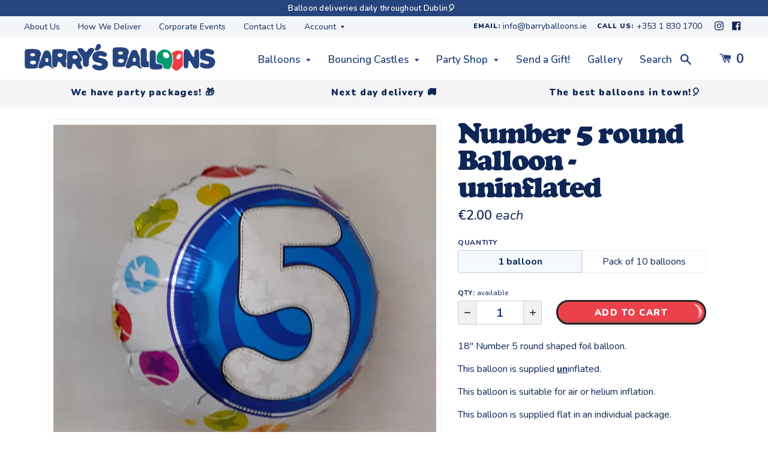

--- FILE ---
content_type: text/css
request_url: https://barryballoons.ie/cdn/shop/t/16/assets/styles.scss.css?v=99735217565352375501768317707
body_size: 69125
content:
@charset "UTF-8";@font-face{font-family:CooperBlack;src:url([data-uri]) format("woff"),url(CooperBlack.ttf) format("truetype"),url(CooperBlack.svg#CooperBlack) format("svg");font-weight:400;font-style:normal}.slick-slider{position:relative;display:block;box-sizing:border-box;-webkit-user-select:none;-moz-user-select:none;-ms-user-select:none;user-select:none;-webkit-touch-callout:none;-khtml-user-select:none;-ms-touch-action:pan-y;touch-action:pan-y;-webkit-tap-highlight-color:transparent}.slick-list{position:relative;display:block;overflow:hidden;margin:0;padding:0}.slick-list:focus{outline:0}.slick-list.dragging{cursor:pointer;cursor:hand}.slick-slider .slick-list,.slick-slider .slick-track{-webkit-transform:translate3d(0,0,0);-moz-transform:translate3d(0,0,0);-ms-transform:translate3d(0,0,0);-o-transform:translate3d(0,0,0);transform:translateZ(0)}.slick-track{position:relative;top:0;left:0;display:block;margin-left:auto;margin-right:auto}.slick-track:after,.slick-track:before{display:table;content:""}.slick-track:after{clear:both}.slick-loading .slick-track{visibility:hidden}.slick-slide{display:none;float:left;height:100%;min-height:1px}[dir=rtl] .slick-slide{float:right}.slick-slide img{display:block}.slick-slide.slick-loading img{display:none}.slick-slide.dragging img{pointer-events:none}.slick-initialized .slick-slide{display:block}.slick-loading .slick-slide{visibility:hidden}.slick-vertical .slick-slide{display:block;height:auto;border:1px solid transparent}.slick-arrow.slick-hidden{display:none}.slick-loading .slick-list{background:#fff url(//barryballoons.ie/cdn/shop/t/16/assets/loading.svg?v=90929065148548100931643999200) center center no-repeat}@font-face{font-family:slick;font-weight:400;font-style:normal;src:url(fonts/slick.eot);src:url(fonts/slick.eot?#iefix) format("embedded-opentype"),url(fonts/slick.woff) format("woff"),url(fonts/slick.ttf) format("truetype"),url(fonts/slick.svg#slick) format("svg")}.slick-next,.slick-prev{font-size:0;line-height:0;position:absolute;top:50%;display:block;width:20px;height:20px;padding:0;-webkit-transform:translate(0,-50%);-ms-transform:translate(0,-50%);transform:translateY(-50%);cursor:pointer;color:transparent;border:none;outline:0;background:0 0}.slick-next:focus,.slick-next:hover,.slick-prev:focus,.slick-prev:hover{color:transparent;outline:0;background:0 0}.slick-next:focus:before,.slick-next:hover:before,.slick-prev:focus:before,.slick-prev:hover:before{opacity:1}.slick-next.slick-disabled:before,.slick-prev.slick-disabled:before{opacity:.25}.slick-next:before,.slick-prev:before{font-family:slick;font-size:20px;line-height:1;opacity:.75;color:#fff;-webkit-font-smoothing:antialiased;-moz-osx-font-smoothing:grayscale}.slick-prev{left:-25px}[dir=rtl] .slick-prev{right:-25px;left:auto}.slick-prev:before{content:"\e2\2020\90"}[dir=rtl] .slick-prev:before{content:"\e2\2020\2019"}.slick-next{right:-25px}[dir=rtl] .slick-next{right:auto;left:-25px}.slick-next:before{content:"\e2\2020\2019"}[dir=rtl] .slick-next:before{content:"\e2\2020\90"}.slick-dots{position:absolute;bottom:-25px;display:block;width:100%;padding:0;margin:0;list-style:none;text-align:center}.slick-dots li{position:relative;display:inline-block;width:20px;height:20px;margin:0 5px;padding:0;cursor:pointer}.slick-dots li button{font-size:0;line-height:0;display:block;width:20px;height:20px;padding:5px;cursor:pointer;color:transparent;border:0;outline:0;background:0 0}.slick-dots li button:focus,.slick-dots li button:hover{outline:0}.slick-dots li button:focus:before,.slick-dots li button:hover:before{opacity:1}.slick-dots li button:before{font-family:slick;font-size:6px;line-height:20px;position:absolute;top:0;left:0;width:20px;height:20px;content:"\e2\20ac\a2";text-align:center;opacity:.25;color:#000;-webkit-font-smoothing:antialiased;-moz-osx-font-smoothing:grayscale}.slick-dots li.slick-active button:before{opacity:.75;color:#000}body{margin:0;font-family:Nunito;text-rendering:optimizeLegibility;-webkit-font-smoothing:antialiased;color:#0e2655;cursor:none}body.lock{overflow:hidden}body.popped{cursor:initial}*{box-sizing:border-box}a{color:#0e2655;text-decoration:none}a:hover{text-decoration:underline}.visually-hidden{display:none}.cart-li:hover a{text-decoration:none!important}.bubbly-button{font-weight:700;font-size:22px;cursor:pointer;position:relative;top:-2px;padding-left:4px}.bubbly-button:hover{text-decoration:none}.bubbly-button:focus{outline:0}@keyframes topBubbles{0%{background-position:50% 90%,50% 90%}to{background-position:0% 70%,0% 20%;background-size:0% 0%,0% 0%}}h1,h2,h3,h4,h5,h6{font-family:CooperBlack;font-weight:400;margin:0;letter-spacing:.075em}.contact-bar{background:#f3f5f9;padding:3px 0;position:relative;z-index:1}@media (max-width: 780px){.contact-bar{display:none}}.contact-bar .wrapper{display:flex;flex-wrap:wrap;justify-content:space-between;width:calc(100% - 80px);max-width:1440px;margin:0 auto;position:relative;align-items:center}@media (max-width: 780px){.contact-bar .wrapper{width:calc(100% - 40px)}}@media (max-width: 414px){.contact-bar .wrapper{width:calc(100% - 20px)}}.contact-bar .sub-header-menu{list-style-type:none;display:flex;flex-wrap:wrap;justify-content:space-between;margin:5px 0;padding:0}.contact-bar .sub-header-menu li{margin-right:30px;font-size:14px;position:relative}@media (max-width: 1100px){.contact-bar .sub-header-menu li{margin-right:10px}}@media (max-width: 1100px){.contact-bar .sub-header-menu li{margin-right:15px}.contact-bar .sub-header-menu li:nth-child(2){display:none}.contact-bar .sub-header-menu li:nth-child(3){display:none}}.contact-bar .sub-header-menu li svg.down-chev{position:relative;width:6px;margin-left:4px;top:-2px}.contact-bar .sub-header-menu li ul{display:none;list-style-type:none;background:#f3f5f9;position:absolute;left:-20px;width:170px;padding:5px 20px;z-index:10}.contact-bar .sub-header-menu li ul li{padding:5px 0}.contact-bar .sub-header-menu li ul li:first-child{padding-top:10px}.contact-bar .sub-header-menu li ul li:last-child{padding-bottom:10px}.contact-bar .sub-header-menu li:hover ul{display:block}.contact-bar .contacts{font-weight:900;text-transform:uppercase;font-size:11px;letter-spacing:.1em}@media (max-width: 780px){.contact-bar .contacts{display:flex;width:100%}}@media (max-width: 712px){.contact-bar .contacts span.email-contact{display:none}}@media (max-width: 780px){.contact-bar .contacts span{width:50%;display:inline-block}}@media (max-width: 780px){.contact-bar .contacts span span{display:none}}@media (max-width: 780px){.contact-bar .contacts span:last-child{text-align:right}}.contact-bar .contacts a{color:#0e2655;text-decoration:none;font-weight:400;font-size:14px;letter-spacing:0;text-transform:lowercase;vertical-align:middle;margin-right:20px;line-height:1}@media (max-width: 780px){.contact-bar .contacts a{font-size:12px;margin:0}}.contact-bar .contacts a:last-child{margin-right:0}.contact-bar .contacts a:hover{text-decoration:underline}.contact-bar .contacts a svg{margin:0 5px;position:relative;width:15px}.contact-bar .contacts a svg>*{fill:#0e2655}.contact-bar .contacts a svg:hover{opacity:.7}@media (max-width: 780px){.contact-bar .contacts{font-size:12px}}@media (max-width: 780px){.contact-bar .balloon-gift{display:none}}.notice-bar{background-color:#f5f5f7}.notice-bar .wrapper{width:calc(100% - 80px);max-width:1440px;margin:0 auto;position:relative;display:flex;flex-wrap:wrap;justify-content:space-between}@media (max-width: 780px){.notice-bar .wrapper{width:calc(100% - 40px)}}@media (max-width: 414px){.notice-bar .wrapper{width:calc(100% - 20px)}}.notice-bar .wrapper>div{width:50%;text-align:center;padding:11px 0 15px;letter-spacing:-.01em}@media (max-width: 768px){.notice-bar .wrapper>div{width:100%;padding:6px 0 10px}}.notice-bar .wrapper>div>h5{font-family:Nunito;font-size:16px;font-weight:900;font-size:11px}@media (min-width: 320px){.notice-bar .wrapper>div>h5{font-size:calc(11px + 5 * (100vw - 320px) / 1120)}}@media (min-width: 1440px){.notice-bar .wrapper>div>h5{font-size:16px}}.announcement-bar{background-color:#26447d;color:#fff;font-size:13px;text-align:center;padding:8px 0 6px}@media (max-width: 780px){.announcement-bar{font-size:12px}}.announcement-bar p{margin:0;max-width:calc(100% - 40px);line-height:1;font-weight:600;letter-spacing:.02em}@media (max-width: 780px){.announcement-bar p{width:100%;max-width:100%}}.announcement-bar p a{color:#fff}#your-shopping-cart main h1{text-align:center}#your-shopping-cart main form{max-width:800px}.ajaxified-cart-feedback{background-color:#f3f3f3;border:1px solid #d6d4d4;width:100%;border-radius:4px;padding:13px;text-align:center;font-size:15px}.ajaxified-cart-feedback.success{background-color:#e7fff8;border:1px solid #9cd6c5;color:#0f5c46}.ajaxified-cart-feedback.success a{color:#0f5c46;text-decoration:underline}.ajaxified-cart-feedback.error{background-color:#fdfdc6;border:1px solid #fde8c6;color:#59482e}.product-thumb .ajaxified-cart-feedback{position:absolute;bottom:-28px;left:-2px}.show-gift-details{font-size:14px;text-decoration:none;opacity:.7}.show-gift-details:hover{text-decoration:none}.show-gift-details:hover .item-line-items .gift-details{display:block!important}.cart_content{position:fixed;right:0;top:0;height:calc(100vh - 50px);min-height:-webkit-fill-available;width:414px;max-width:100%;padding:30px;z-index:10;background-color:#fff;box-shadow:0 -5px 10px #00000080;overflow-y:scroll;transform:translate(600px);transition:all .2s ease}.cart_content.open{transform:translate(0)}@media (max-width: 780px){.cart_content{padding:15px}}.cart_content header{position:relative}.cart_content header .cart-title{font-size:24px;font-weight:400;font-family:CooperBlack}.cart_content header .icon{position:absolute;right:0;top:0}.cart_content header .icon>*{fill:#0e2655}.cart_content .button{width:100%;text-align:center}.cart_content .cart-bottom{position:absolute;left:0;bottom:0;padding:15px 30px 30px;width:100%;margin:0;list-style-type:none;background-color:#fff}.cart_content .cart-bottom .cart_message{position:absolute;bottom:160px;width:350px;left:30px;padding:10px;background-color:#fff;border:1px solid #cecece;border-radius:4px;font-size:14px;text-align:center;color:#000;opacity:0;pointer-events:none}.cart_content .cart-bottom .cart_message.show{opacity:1;pointer-events:initial}.cart_content .cart-bottom .cart_message.alert{background-color:#fdfdc6;border:1px solid #fde8c6;color:#59482e}@media (max-width: 414px){.cart_content .cart-bottom .cart_message{left:15px}}@media (max-width: 780px){.cart_content .cart-bottom{bottom:15px;width:100%;padding:20px}}.cart_content .cart-bottom:before{content:"";position:absolute;left:0;top:-50px;width:100%;height:50px;background:linear-gradient(to bottom,transparent,white)}.cart_content .cart-bottom .cart_savings .money,.cart_content .cart-bottom .cart_subtotal .money{position:absolute;font-size:16px;right:30px;font-weight:700}.cart_content .cart-bottom .cart_saving,.cart_content .cart-bottom .cart_subtotal{padding:10px 0}.cart_content .cart-bottom .cart_savings .money{opacity:.4}.cart_content .cart-bottom .cart_savings .money:after{content:"";display:block;position:absolute;height:1px;background-color:#0e2655;transform:rotate(-10deg);width:110%;left:-5%;top:50%}.cart_content .cart-bottom .cart_subtotal{margin-bottom:10px}.cart_content .cart_items{display:block;margin:30px 0 0;padding:0 0 100px;list-style-type:none;max-height:calc(100vh - 160px);min-height:calc(100vh - 160px);overflow-y:scroll;width:calc(100% + 30px)}@media (max-width: 780px){.cart_content .cart_items{width:calc(100% + 15px);max-height:calc(100vh - 100px)}}.cart_content .cart_items li{display:flex;flex-wrap:wrap;justify-content:space-between;position:relative;padding-bottom:0;margin-bottom:20px;margin-right:30px;border-bottom:1px solid #f1f0f0}.cart_content .cart_items li:last-child{margin-bottom:0;border-bottom:0px solid transparent}.cart_content .cart_items li>a{width:75px}@media (max-width: 780px){.cart_content .cart_items li>a{width:60px}}.cart_content .cart_items li>a img{max-width:100%}.cart_content .cart_items li.gift-item .gift-details{display:none;padding:15px;font-size:12.5px;position:absolute;border:1px solid #0e2655;z-index:99;width:320px;transform:translate(-80px);background-color:#fff}@media (max-width: 414px){.cart_content .cart_items li.gift-item .gift-details{transform:translate(-60px)}}.cart_content .cart_items li.gift-item .gift-details strong{display:block;font-weight:800;text-transform:uppercase;font-size:10px;letter-spacing:.09em;margin-bottom:3px}.cart_content .cart_items li.gift-item .gift-details .message{display:flex;flex-wrap:wrap;justify-content:space-between}.cart_content .cart_items li.gift-item .gift-details .message .to,.cart_content .cart_items li.gift-item .gift-details .message .from{width:50%}.cart_content .cart_items li.gift-item .gift-details .message .message{width:100%;margin-top:12px;margin-bottom:12px}.cart_content .cart_items li.gift-item .gift-details .message .message strong{display:block;width:100%}.cart_content .cart_items li.gift-item .gift-details .design{margin-bottom:12px}.cart_content .cart_items li.gift-item .gift-details .delivery{display:flex;flex-wrap:wrap;justify-content:space-between}.cart_content .cart_items li.gift-item .gift-details .delivery .date{margin-bottom:6px}.cart_content .cart_items li.gift-item .gift-details .delivery .date,.cart_content .cart_items li.gift-item .gift-details .delivery .time,.cart_content .cart_items li.gift-item .gift-details .delivery .area,.cart_content .cart_items li.gift-item .gift-details .delivery .phone{width:50%}.cart_content .cart_items li .item-info{width:calc(100% - 100px)}@media (max-width: 780px){.cart_content .cart_items li .item-info{width:calc(100% - 75px)}}.cart_content .cart_items li .item-info .item-title{font-weight:700;max-width:70%;line-height:1.1}.cart_content .cart_items li .item-info .item-details{font-size:14px;max-width:75%;line-height:1.45;margin-top:5px;opacity:.8}.cart_content .cart_items li .item-info .item-details span{display:inline-block}.cart_content .cart_items li .item-info .item-line-items .gift-details{display:none}.cart_content .cart_items li .price{position:absolute;top:-2px;right:0;text-align:right;overflow:hidden}.cart_content .cart_items li .price .was{position:relative;opacity:.4;font-size:15px;font-weight:400}.cart_content .cart_items li .price .was:after{content:"";display:block;position:absolute;height:1px;background-color:#0e2655;transform:rotate(-10deg);width:110%;left:-5%;top:50%}.cart_content .cart_items li .quantity-wrapper{margin-top:10px;display:inline-block;vertical-align:middle;display:flex;flex-wrap:wrap;justify-content:space-between}.cart_content .cart_items li .js-remove-from-cart{opacity:.6;font-size:14px;position:relative;top:-25px;left:85px}.cart_content .cart_items li .cart_image{position:relative}.cart_content .cart_items li .cart_image img{max-width:100%;width:100%;max-height:75px;min-height:75px;object-fit:cover;object-position:50% 50%;border-radius:4px}@media (max-width: 780px){.cart_content .cart_items li .cart_image img{max-height:60px;min-height:60px}}.cart_content .cart_items li .cart_image img.graphic{position:absolute;max-width:30px;min-height:30px;max-height:30px;object-fit:cover;object-position:50% 50%;left:50%;transform:translate(-50%) translateY(-50%);top:40%}.cart_content .cart_items li .cart_image img.graphic.white{mix-blend-mode:lighten}.cart_content .cart_items li .cart_image img.graphic.black{mix-blend-mode:multiply}.cart_content .cart_items li .cart_image .hover{position:absolute;width:350px;height:350px;background-color:#fff;border:1px solid #cecece;display:none;z-index:99}.cart_content .cart_items li .cart_image .hover img{max-width:350px;min-width:350px;max-height:345px;min-height:345px}.cart_content .cart_items li .cart_image .hover img.graphic{max-width:150px;min-height:150px;max-height:150px;min-width:150px}.cart_content .cart_items li .cart_image:hover .hover{display:block}.gift-custom{margin-left:0!important}div[class^=mega-menu-]{display:flex;flex-wrap:wrap;justify-content:space-between;display:none;position:absolute;width:calc(100% + 30px);left:-15px;border-top:0}div[class^=mega-menu-]:before{content:"";position:absolute;left:-50%;z-index:-1;top:16px;width:200%;height:100vh;background-color:#26447dd9;pointer-events:none}div[class^=mega-menu-] .wrapper{margin-top:16px;display:flex;flex-wrap:wrap;justify-content:space-between;width:100%;background-color:#fff;border-bottom-right-radius:10px;border-bottom-left-radius:10px;border:1px solid #cecece;border-top:0px solid transparent;padding-bottom:20px}div[class^=mega-menu-] .wrapper ul{flex:1;display:block!important;position:relative!important;background-color:transparent!important;border:0px solid transparent!important;border-radius:0!important;width:auto!important}div[class^=mega-menu-] .wrapper ul li a{font-size:16px;padding:6px 0 4px}div[class^=mega-menu-] .wrapper .collection-images{flex:1;position:relative;padding:7px 20px}div[class^=mega-menu-] .wrapper .collection-images>div{position:relative;border-radius:4px;overflow:hidden}div[class^=mega-menu-] .wrapper .collection-images>div img{display:none;margin-top:30px;max-width:300px;min-width:300px;min-height:260px;max-height:260px;width:100%;object-fit:none;border:1px solid #cecece;border-radius:4px}div[class^=mega-menu-] .wrapper .collection-images>div img:first-child{display:block;max-width:100%}div[class^=mega-menu-] .wrapper .collection-images>div .text{position:absolute;bottom:0;left:0;width:100%;padding:80px 20px 20px;background:linear-gradient(to bottom,transparent 0%,rgba(38,68,125,.69) 100%)}div[class^=mega-menu-] .wrapper .collection-images>div .text h2{margin:0 0 3px;font-size:32px;line-height:.9;letter-spacing:-.02em;text-shadow:0px 0px 3px rgba(38,68,125,.49)}div[class^=mega-menu-] .wrapper .collection-images>div .text h2 a{color:#fff;text-decoration:none}div[class^=mega-menu-] .wrapper .collection-images>div .text h2 a:hover{text-decoration:none}div[class^=mega-menu-] .wrapper .collection-images>div .text p{display:none}div[class^=mega-menu-] .wrapper .collection-images>div .text .button:hover{text-decoration:none}nav{display:block;position:relative;width:100%;background-color:#fff;z-index:5;transition:transform .2s ease}nav.fixed-header{position:fixed;top:0;z-index:10;transform:translateY(-200px);border-bottom:1px solid #F5F5F7}nav.fixed-header .contact-bar{display:none}nav.fixed-header .nav-wrapper{padding:4px 0 2px}nav.fixed-header div[class^=mega-menu-]{top:43px}nav.nav-down{transform:translateY(0)}@media (max-width: 780px){nav.search-open .logo{opacity:0}}@media (max-width: 780px){nav.search-open li.search>a svg{opacity:0}}nav li.search.open>a{display:none!important}nav .nav-wrapper{width:calc(100% - 80px);max-width:1440px;margin:0 auto;display:flex;flex-wrap:wrap;justify-content:space-between;position:relative;padding:10px 0 8px;background-color:#fff}@media (max-width: 780px){nav .nav-wrapper{width:calc(100% - 40px)}}@media (max-width: 414px){nav .nav-wrapper{width:calc(100% - 20px)}}@media (max-width: 780px){nav .nav-wrapper{padding:8px 0 6px}}nav .nav-wrapper .logo{width:320px;flex:inherit;margin-right:70px}nav .nav-wrapper .logo svg{max-width:100%}@media (max-width: 1200px){nav .nav-wrapper .logo{width:290px;margin-right:40px}}@media (max-width: 980px){nav .nav-wrapper .logo{width:240px;margin-right:25px}}@media (max-width: 780px){nav .nav-wrapper .logo{margin-left:0;width:270px;display:inline-block;margin-right:0}}@media (max-width: 414px){nav .nav-wrapper .logo{width:250px}}@media (max-width: 375px){nav .nav-wrapper .logo{width:220px}}@media (max-width: 320px){nav .nav-wrapper .logo{width:180px;margin-right:-10px}}nav .nav-wrapper ul{display:flex;flex-wrap:wrap;justify-content:space-between;list-style-type:none;align-items:center;padding:0;margin:0;width:calc(100% - 390px)}@media (max-width: 1200px){nav .nav-wrapper ul{width:calc(100% - 330px)}}@media (max-width: 980px){nav .nav-wrapper ul{width:calc(100% - 270px)}}@media (max-width: 780px){nav .nav-wrapper ul{display:block;text-align:right;position:relative}}@media (max-width: 490px){nav .nav-wrapper ul{top:5px}}@media (max-width: 414px){nav .nav-wrapper ul{width:calc(100% - 250px);top:5px}}@media (max-width: 375px){nav .nav-wrapper ul{width:calc(100% - 220px);top:5px}}@media (max-width: 320px){nav .nav-wrapper ul{top:0;width:calc(100% - 170px)}}nav .nav-wrapper ul li{display:block}nav .nav-wrapper ul li.heading{font-size:12px;text-decoration:underline;color:#26447d;margin-top:8px;margin-bottom:8px;font-weight:900;text-transform:uppercase;letter-spacing:.1em}@media (max-width: 414px){nav .nav-wrapper ul li.heading{font-size:10px}}nav .nav-wrapper ul li.balloon-gift{text-align:center}nav .nav-wrapper ul li.balloon-gift:hover a{text-decoration:none}nav .nav-wrapper ul li.balloon-gift a{width:auto;display:inline-block;background:transparent;color:#0e2655d9;box-shadow:0 0 0 transparent;border:2px solid #26447dad;padding:6px 25px 4px;border-radius:30px;position:relative;text-align:center}nav .nav-wrapper ul li.balloon-gift a:hover{text-decoration:none;background-color:#26447d;border:2px solid #26447d;color:#fff}@media (max-width: 1300px){nav .nav-wrapper ul li:not([class]):nth-child(4){display:none}}@media (max-width: 1095px){nav .nav-wrapper ul li:not([class]):nth-child(3){display:none}}@media (max-width: 900px){nav .nav-wrapper ul li.search{display:inline-block;vertical-align:middle}}@media (max-width: 550px){nav .nav-wrapper ul li.search{margin-right:0}nav .nav-wrapper ul li.search span{display:none}nav .nav-wrapper ul li.search svg{position:relative!important;top:3px!important;right:initial!important;z-index:initial!important;border:1px solid #cecece;border-radius:3px;padding:3px 5px;width:42px;height:37px}nav .nav-wrapper ul li.search a{padding:0!important}}@media (max-width: 490px){nav .nav-wrapper ul li.search span{display:none}nav .nav-wrapper ul li.search svg{position:relative!important;right:initial!important;z-index:initial!important;border:1px solid #cecece;border-radius:3px;padding:3px 5px;width:34px;height:30px}nav .nav-wrapper ul li.search a{padding:0!important}}@media (max-width: 490px){nav .nav-wrapper ul li .cart-count{display:none}}nav .nav-wrapper ul li.mobile-menu{display:none}@media (max-width: 780px){nav .nav-wrapper ul li.mobile-menu{display:inline-block;padding:8px;width:44px;height:37px;border:1px solid #cecece;border-radius:3px;vertical-align:middle;text-align:left;position:relative;top:-3px;margin-left:20px}}@media (max-width: 490px){nav .nav-wrapper ul li.mobile-menu{padding:5px;width:36px;height:30px;margin-left:0}}nav .nav-wrapper ul li.mobile-menu span{height:4px;width:26px;border-radius:8px;background-color:#26447d;position:absolute;transition:all .1s ease}@media (max-width: 490px){nav .nav-wrapper ul li.mobile-menu span{height:3px;width:23px}}nav .nav-wrapper ul li.mobile-menu span:nth-child(2){transform:translateY(7px)}nav .nav-wrapper ul li.mobile-menu span:last-child{transform:translateY(14px)}nav .nav-wrapper ul li.mobile-menu.open span:first-child{transform:rotate(45deg) translate(6px) translateY(5px)}nav .nav-wrapper ul li.mobile-menu.open span:nth-child(2){opacity:0}nav .nav-wrapper ul li.mobile-menu.open span:last-child{transform:rotate(-45deg) translate(-5px) translateY(6px)}@media (max-width: 780px){nav .nav-wrapper ul li{display:none}}nav .nav-wrapper ul li.mobile{display:none}@media (max-width: 780px){nav .nav-wrapper ul li.cart-li.mobile{display:inline-block;vertical-align:middle}}@media (max-width: 490px){nav .nav-wrapper ul li.cart-li.mobile a{padding:0!important}}@media (max-width: 490px){nav .nav-wrapper ul li.cart-li.mobile a .icon{border:1px solid #cecece;border-radius:3px;padding:3px 5px;width:34px;height:30px}}@media (max-width: 414px){nav .nav-wrapper ul li ul li a{font-size:15px;padding:4px 0 3px}}nav .nav-wrapper ul li>a{display:block;text-align:center;width:100%;padding:8px 0 6px;font-size:17px;text-decoration:none;color:#26447d;font-weight:600}nav .nav-wrapper ul li>a svg{position:relative}nav .nav-wrapper ul li>a svg>*{fill:#26447d}@media (max-width: 780px){nav .nav-wrapper ul li>a svg{margin-left:0}}nav .nav-wrapper ul li>a svg.down-chev{width:8px;margin-left:6px;top:-2px}nav .nav-wrapper ul li:hover>a{text-decoration:underline}nav .nav-wrapper ul li.search{position:relative}@media (max-width: 780px){nav .nav-wrapper ul li.search{top:-3px;margin-right:10px}}@media (max-width: 490px){nav .nav-wrapper ul li.search{margin-right:0}}nav .nav-wrapper ul li.search a{text-align:right;padding-right:50px}nav .nav-wrapper ul li.search svg{position:absolute;right:17px;top:9px;z-index:10}nav .nav-wrapper ul li.search form{display:none}nav .nav-wrapper ul li.search form.open{display:block;position:absolute;right:0;top:0;width:320px;height:41px}nav .nav-wrapper ul li.search form.open svg{display:none}@media (max-width: 550px){nav .nav-wrapper ul li.search form.open input{height:30px;top:3px;line-height:30px}}nav .nav-wrapper ul li.search form input{right:0;width:100%;display:inline-block;background:#fff;color:#0e2655d9;border:2px solid #0e2655ad;padding:6px 25px 4px;border-radius:30px;height:37px;font-size:17px;font-family:Nunito;position:relative;-webkit-appearance:none}nav .nav-wrapper ul li.search form input::placeholder{font-family:Nunito;color:#0e2655}nav .nav-wrapper ul li ul:not(.cart_items){display:none;margin-left:0;padding:7px 20px;background-color:#fff;border:1px solid #cecece;border-radius:4px}@media (max-width: 414px){nav .nav-wrapper ul li ul:not(.cart_items){padding-bottom:0}}nav .nav-wrapper ul li ul:not(.cart_items).open{display:block;width:100%;padding:0;border:0}nav .nav-wrapper ul li ul:not(.cart_items) li{text-align:left}@media (max-width: 1300px){nav .nav-wrapper ul li ul:not(.cart_items) li:not([class]):nth-child(4){display:block}}@media (max-width: 1095px){nav .nav-wrapper ul li ul:not(.cart_items) li:not([class]):nth-child(3){display:block}}@media (max-width: 780px){nav .nav-wrapper ul li ul:not(.cart_items) li:not([class]):nth-child(3){display:block}nav .nav-wrapper ul li ul:not(.cart_items) li:not([class]):nth-child(4){display:block}}nav .nav-wrapper ul li ul:not(.cart_items) li a{text-decoration:none;color:#26447d;font-weight:600;text-align:left}nav .nav-wrapper ul li ul:not(.cart_items) li a:hover{text-decoration:underline}nav .nav-wrapper ul li .cart_content{display:none}nav .nav-wrapper ul li:hover ul:not(.cart_items){position:absolute;display:block}@media (max-width: 780px){nav .nav-wrapper ul li:hover ul:not(.cart_items){display:none;position:relative}}nav .nav-wrapper ul li:hover ul:not(.cart_items).open{display:block}nav .nav-wrapper ul li:hover ul:not(.cart_items) li{text-align:left}nav .nav-wrapper ul li:hover .cart_content{display:block;position:absolute}nav .nav-wrapper ul.mobile-nav{display:none}nav .nav-wrapper ul.mobile-nav.open{display:block;width:calc(100% + 20px);left:-10px;position:absolute;background-color:#fff;top:57px;border-bottom-right-radius:5px;border-bottom-left-radius:5px;overflow-y:scroll;max-height:calc(100vh - 100px);border-top:1px solid #e1e1e1!important;padding-bottom:20px}nav .nav-wrapper ul.mobile-nav.open:before{content:"";position:fixed;left:0%;top:100px;z-index:-1;width:100%;height:100vh;background-color:#26447dd9}nav .nav-wrapper ul.mobile-nav.open li{padding:0 10px}nav .nav-wrapper ul.mobile-nav.open li.dropdown ul.open:last-child{padding-bottom:0;margin-bottom:10px}nav .nav-wrapper ul.mobile-nav.open ul{width:calc(100% + 20px)!important;position:relative!important;left:-10px;padding:10px 0!important;background-color:#f5f5f7;border-bottom:1px solid #e1e1e1}nav .nav-wrapper ul.mobile-nav.open .collection-images{display:none}nav .nav-wrapper ul.mobile-nav.open ul.open~.collection-images{display:block;width:calc(100% + 20px)!important;position:relative!important;left:-10px;max-height:80px;margin-bottom:10px}nav .nav-wrapper ul.mobile-nav.open ul.open~.collection-images img{width:100%;object-fit:none;height:100%;opacity:.75}nav .nav-wrapper ul.mobile-nav.open ul.open~.collection-images>div{background:#000;max-width:calc(100% - 20px);border-radius:10px;position:relative;left:10px;height:70px;overflow:hidden}nav .nav-wrapper ul.mobile-nav.open ul.open~.collection-images div.text{width:100%}nav .nav-wrapper ul.mobile-nav.open ul.open~.collection-images div.text h2{width:100%;position:absolute;top:50%;left:50%;transform:translate(-50%) translateY(-50%);text-align:center;color:#fff}nav .nav-wrapper ul.mobile-nav.open ul.open~.collection-images div.text h2 a{color:#fff;letter-spacing:-.03em}nav .nav-wrapper ul.mobile-nav.open ul.open~.collection-images div.text .button{display:none}nav .nav-wrapper ul.mobile-nav.open ul.open~.collection-images:before{content:"";width:100%;top:0;left:0;height:80px;z-index:0;background-color:#f5f5f7;position:absolute}@media (max-width: 375px){nav .nav-wrapper ul.mobile-nav.open{top:53px}}@media (max-width: 320px){nav .nav-wrapper ul.mobile-nav.open{top:43px}}nav .nav-wrapper ul.mobile-nav li{display:block!important}nav .nav-wrapper ul.mobile-nav li a{text-align:left}nav .nav-wrapper ul.mobile-nav .mobile-menu-footer{text-align:center;font-size:14px}nav .nav-wrapper ul.mobile-nav .mobile-menu-footer a{opacity:.7}nav .nav-wrapper ul.mobile-nav .mobile-menu-footer a:hover{opacity:1}nav .nav-wrapper ul.mobile-nav .mobile-menu-footer a:after{content:" \2013"}nav .nav-wrapper ul.mobile-nav .mobile-menu-footer a:last-child:after{content:""}.balloon-print select,.banner-wrapper.hidden,.personalised-banner #product-select{display:none}.text-only{width:calc(100% - 80px);max-width:1440px;margin:0 auto;position:relative;padding-bottom:3vw}@media (max-width: 780px){.text-only{width:calc(100% - 40px)}}@media (max-width: 414px){.text-only{width:calc(100% - 20px)}}@media (max-width: 780px){.text-only{padding:40px 20px}}.text-only h2{display:block;width:100%;line-height:1.1;font-size:42px;font-size:25px;margin-bottom:20px;letter-spacing:-.03em;color:#26447d;text-align:center}@media (min-width: 320px){.text-only h2{font-size:calc(25px + .01875*(100vw - 320px))}}@media (min-width: 1440px){.text-only h2{font-size:46px}}.text-only p{max-width:650px;margin:0 auto 8px;font-size:21px;font-size:16px;color:#0e2655;text-align:center}@media (min-width: 320px){.text-only p{font-size:calc(16px + 5 * (100vw - 320px) / 1120)}}@media (min-width: 1440px){.text-only p{font-size:21px}}#bc-sf-search-box-0::-webkit-search-cancel-button{opacity:0}.button,input[type=submit],button[type=submit],form button{font-family:Nunito;display:inline-block;position:relative;color:#fff;font-size:15px;background-color:#eb414b;border:3px solid #242424;max-height:41px;padding:8px 20px 7px;border-radius:30px;text-transform:uppercase;cursor:pointer;letter-spacing:.1em;font-weight:900;text-decoration:none;box-shadow:inset -3px 3px #eb414b,inset -4px 0 #eb414b,inset -3px -4px #d04646,inset -9px 2px 1px #ffffff9c;transition:all .1s ease}.button:hover,input[type=submit]:hover,button[type=submit]:hover,form button:hover{transform:translateY(-3px);text-decoration:none}.button:focus,input[type=submit]:focus,button[type=submit]:focus,form button:focus{outline:0}.button.blue,.button [data-recover-toggle],input[type=submit].blue,input[type=submit] [data-recover-toggle],button[type=submit].blue,button[type=submit] [data-recover-toggle],form button.blue,form button [data-recover-toggle]{font-size:13px;background-color:#26447d;box-shadow:inset -3px 3px #26447d,inset -4px 0 #26447d,inset -3px -4px #26447d,inset -9px 2px 2px #ffffff9c}.button.green,input[type=submit].green,button[type=submit].green,form button.green{background-color:#009a6f;box-shadow:inset -3px 3px #06b181,inset -4px 0 #06b181,inset -3px -4px #039069,inset -9px 2px 1px #ffffff9c}.button:disabled,input[type=submit]:disabled,button[type=submit]:disabled,form button:disabled{background-color:#e1dede;color:#242424b8;border:3px solid #24242491;box-shadow:inset -3px 3px #ede9e9,inset -4px 0 #ede9e9,inset -3px -4px #d9d7d7,inset -9px 2px 1px #ffffff9c}.button:disabled:hover,input[type=submit]:disabled:hover,button[type=submit]:disabled:hover,form button:disabled:hover{background-color:#e1dede;transform:translateY(0);box-shadow:inset -3px 3px #ede9e9,inset -4px 0 #ede9e9,inset -3px -4px #d9d7d7,inset -9px 2px 1px #ffffff9c;color:#242424b8}.button.light,input[type=submit].light,button[type=submit].light,form button.light{display:inline-block;background:transparent;color:#0e2655d9;box-shadow:0 0 0 transparent;font-size:13px;border:2px solid #0e2655ad;padding:6px 20px 4px;margin-top:7px;position:relative;left:-2px;text-align:center;min-width:150px}.button.small,input[type=submit].small,button[type=submit].small,form button.small{display:inline-block;box-shadow:0 0 0 transparent;font-size:13px;border:2px solid #0e2655ad;padding:6px 20px 4px;margin-top:7px;position:relative;left:-1px;text-align:center;min-width:125px}.button.large,input[type=submit].large,button[type=submit].large,form button.large{font-size:24px;max-height:60px;min-width:300px}@media (max-width: 414px){.button.large,input[type=submit].large,button[type=submit].large,form button.large{min-width:100%}}input[type=text]{font-family:Nunito;font-size:16px;padding:10px;color:#0e2655;display:block;width:100%;border-radius:4px;border:1px solid #0e265570}input[type=text]:focus{border:1px solid #0e2655}input[type=email],input[type=password],input[type=text],input[type=tel],textarea{font-family:Nunito;border:3px solid #0e2655;padding:8px 20px 7px;border-radius:30px;font-size:15px}input[type=email]:focus,input[type=password]:focus,input[type=text]:focus,input[type=tel]:focus,textarea:focus{outline:none;border:3px solid #26447d}textarea{padding-top:15px;color:#0e2655}.ss-main{position:relative;display:inline-block;-webkit-user-select:none;user-select:none;width:100%}.ss-main .ss-single-selected{display:flex;cursor:pointer;width:100%;padding:11.5px;border:1px solid #0e265570;border-radius:4px;background-color:#fff;outline:0;box-sizing:border-box;transition:background-color .2s}.ss-main .ss-single-selected.ss-disabled{background-color:#dcdee2;cursor:not-allowed}.ss-main .ss-single-selected.ss-open-below{border-bottom-left-radius:0;border-bottom-right-radius:0}.ss-main .ss-single-selected .placeholder{flex:1 1 100%;text-align:left;width:calc(100% - 30px);line-height:1em;-webkit-user-select:none;-moz-user-select:none;-ms-user-select:none;user-select:none}.ss-main .ss-single-selected .placeholder,.ss-main .ss-single-selected .placeholder *{display:flex;align-items:center;overflow:hidden;text-overflow:ellipsis;white-space:nowrap}.ss-main .ss-single-selected .placeholder *{width:auto}.ss-main .ss-single-selected .placeholder .ss-disabled{color:#666}.ss-main .ss-single-selected .ss-deselect{display:flex;align-items:center;justify-content:flex-end;flex:0 1 auto;margin:0 6px;font-weight:700}.ss-main .ss-single-selected .ss-deselect.ss-hide{display:none}.ss-main .ss-single-selected .ss-arrow{display:flex;align-items:center;justify-content:flex-end;flex:0 1 auto;margin:0 6px}.ss-main .ss-single-selected .ss-arrow span{border:solid #3a5a97;border-width:0 2px 2px 0;display:inline-block;padding:3px;transition:transform .2s,margin .2s}.ss-main .ss-single-selected .ss-arrow span.arrow-up{transform:rotate(-135deg);margin:3px 0 0}.ss-main .ss-single-selected .ss-arrow span.arrow-down{transform:rotate(45deg);margin:-3px 0 0}.ss-main .ss-multi-selected{display:flex;flex-direction:row;cursor:pointer;min-height:30px;width:100%;padding:0 0 0 3px;border:1px solid #dcdee2;border-radius:4px;background-color:#fff;outline:0;box-sizing:border-box;transition:background-color .2s}.ss-main .ss-multi-selected.ss-disabled{background-color:#0e265536;cursor:not-allowed}.ss-main .ss-multi-selected.ss-disabled .ss-values .ss-disabled{color:#666}.ss-main .ss-multi-selected.ss-disabled .ss-values .ss-value .ss-value-delete{cursor:not-allowed}.ss-main .ss-multi-selected.ss-open-above{border-top-left-radius:0;border-top-right-radius:0}.ss-main .ss-multi-selected.ss-open-below{border-bottom-left-radius:0;border-bottom-right-radius:0}.ss-main .ss-multi-selected .ss-values{display:flex;flex-wrap:wrap;justify-content:flex-start;flex:1 1 100%;width:calc(100% - 30px)}.ss-main .ss-multi-selected .ss-values .ss-disabled{display:flex;padding:4px 5px;margin:2px 0;line-height:1em;align-items:center;width:100%;color:#dedede;overflow:hidden;text-overflow:ellipsis;white-space:nowrap}@keyframes scaleIn{0%{transform:scale(0);opacity:0}to{transform:scale(1);opacity:1}}@keyframes scaleOut{0%{transform:scale(1);opacity:1}to{transform:scale(0);opacity:0}}.ss-main .ss-multi-selected .ss-values .ss-value{display:flex;-webkit-user-select:none;user-select:none;align-items:center;font-size:12px;padding:10px;margin:3px 5px 3px 0;color:#fff;background-color:#0e265570;border-radius:4px;animation-name:scaleIn;animation-duration:.2s;animation-timing-function:ease-out;animation-fill-mode:both}.ss-main .ss-multi-selected .ss-values .ss-value.ss-out{animation-name:scaleOut;animation-duration:.2s;animation-timing-function:ease-out}.ss-main .ss-multi-selected .ss-values .ss-value .ss-value-delete{margin:0 0 0 5px;cursor:pointer}.ss-main .ss-multi-selected .ss-add .ss-plus.ss-cross{transform:rotate(45deg)}.ss-content{position:absolute;width:100%;margin:-1px 0 0;box-sizing:border-box;border:1px solid #0e265570;z-index:1010;background-color:#fff;transform-origin:center top;transition:transform .2s,opacity .2s;opacity:0;transform:scaleY(0)}.ss-content.ss-open{display:block;opacity:1;transform:scaleY(1)}.ss-content .ss-search{display:flex;flex-direction:row;padding:8px 8px 6px}.ss-content .ss-search.ss-hide,.ss-content .ss-search.ss-hide input{height:0;opacity:0;display:none;padding:0;margin:0}.ss-content .ss-list{max-height:200px;overflow-x:hidden;overflow-y:auto;text-align:left}.ss-content .ss-list .ss-optgroup .ss-optgroup-label{padding:6px 10px;font-weight:700}.ss-content .ss-list .ss-optgroup .ss-option{padding:6px 6px 6px 25px}.ss-content .ss-list .ss-optgroup-label-selectable{cursor:pointer}.ss-content .ss-list .ss-optgroup-label-selectable:hover{color:#fff;background-color:#5897fb}.ss-content .ss-list .ss-option{padding:6px 10px;cursor:pointer;-webkit-user-select:none;user-select:none}.ss-content .ss-list .ss-option *{display:inline-block}.ss-content .ss-list .ss-option.ss-highlighted,.ss-content .ss-list .ss-option:hover{background-color:#f0f8ffc9}.ss-content .ss-list .ss-option.ss-disabled{cursor:not-allowed;color:#dedede;background-color:#fff}.ss-content .ss-list .ss-option:not(.ss-disabled).ss-option-selected{color:#666;background-color:#5897fb1a}.ss-content .ss-list .ss-option.ss-hide{display:none}.ss-content .ss-list .ss-option .ss-search-highlight{background-color:#fffb8c}@media (max-width: 414px){.product-thumb .enquire .button{letter-spacing:-.03em}}#shopify-section-product-recommendations h2{text-align:center;width:100%;font-size:46px;font-size:25px;margin-top:30px;margin-bottom:50px;letter-spacing:-.02em}@media (min-width: 320px){#shopify-section-product-recommendations h2{font-size:calc(25px + .01875*(100vw - 320px))}}@media (min-width: 1440px){#shopify-section-product-recommendations h2{font-size:46px}}#shopify-section-product-recommendations .product-wrapper{width:calc(100% - 80px);max-width:1440px;margin:20px auto 0;position:relative;display:flex;flex-wrap:wrap;justify-content:space-between}#shopify-section-product-recommendations .product-wrapper .product-thumb{width:16%}@media (max-width: 414px){#shopify-section-product-recommendations .product-wrapper .product-thumb{width:48%}}@media (max-width: 720px){#shopify-section-product-recommendations .product-wrapper{width:calc(100% - 40px)}}@media (max-width: 414px){#shopify-section-product-recommendations .product-wrapper{width:calc(100% - 20px)}}.swatch .swatch-wrappers{display:flex;flex-wrap:wrap;justify-content:space-between}.swatch .swatch-wrappers.custom-printing .swatch-element{flex:initial;width:33.333%}.swatch .swatch-wrappers .swatch-element{flex:1}.swatch .swatch-wrappers .swatch-element input{display:none}.swatch .swatch-wrappers .swatch-element input:checked+label{border:1px solid #0e265536;font-weight:700;background:#f0f8ffc9}.swatch .swatch-wrappers .swatch-element input:disabled+label{color:#0e265536;cursor:not-allowed}.swatch .swatch-wrappers .swatch-element input:disabled+label:hover{background-color:#fff}.swatch .swatch-wrappers .swatch-element label{width:100%;height:100%;display:block;padding:10px;text-align:center;line-height:1;border:1px solid #f1f0f0;cursor:pointer}.swatch .swatch-wrappers .swatch-element label:hover{background-color:#f9f9f9;border:1px solid #f1f1f1}.swatch .swatch-wrappers .swatch-element:first-child label{border-top-left-radius:4px;border-bottom-left-radius:4px}.swatch .swatch-wrappers .swatch-element:last-child label{border-top-right-radius:4px;border-bottom-right-radius:4px}main{min-height:calc(100vh - 250px)}main .slideshow{display:block;position:relative;width:100%;padding-bottom:4vw}@media (max-width: 414px){main .slideshow{height:80vh}}@media (max-width: 320px){main .slideshow{height:65vh}}main .slideshow .slick-next{top:45%;right:25px;z-index:1;transform:rotate(-90deg)}main .slideshow .slick-next:before{content:url('data:image/svg+xml; utf8, <svg width="24" height="24" xmlns="http://www.w3.org/2000/svg"><path d="M23.245 4l-11.245 14.374-11.219-14.374-.781.619 12 15.381 12-15.391-.755-.609z"/></svg>')}@media (max-width: 414px){main .slideshow .slick-next{right:15px}}main .slideshow .slick-prev{top:45%;left:25px;z-index:1;transform:rotate(-90deg)}main .slideshow .slick-prev:before{content:url('data:image/svg+xml; utf8, <svg style="fill:white" width="24" height="24" xmlns="http://www.w3.org/2000/svg" ><path d="M23.245 20l-11.245-14.374-11.219 14.374-.781-.619 12-15.381 12 15.391-.755.609z"/></svg>')}main .slideshow .slideshow__slide{height:100%;position:relative}main .slideshow .slideshow__slide img{object-fit:cover;object-position:50% 50%;width:100%;max-height:70vh;clip-path:ellipse(53vw 58vw at 10% 20%);-webkit-clip-path:ellipse(53vw 58vw at 10% 20%)}@media (max-width: 900px){main .slideshow .slideshow__slide img{clip-path:ellipse(48vw 58vw at 10% 20%);-webkit-clip-path:ellipse(48vw 58vw at 10% 20%)}}@media (max-width: 768px){main .slideshow .slideshow__slide img{clip-path:ellipse(44vw 50vw at 10% 20%);-webkit-clip-path:ellipse(44vw 50vw at 10% 20%)}}@media (max-width: 414px){main .slideshow .slideshow__slide img{height:50vh;clip-path:ellipse(130vw 65vw at 30% 20%);-webkit-clip-path:ellipse(130vw 65vw at 30% 20%)}}@media (max-width: 320px){main .slideshow .slideshow__slide img{height:25vh;clip-path:none;-webkit-clip-path:none;margin-bottom:20px}}main .slideshow .slideshow__slide .text-wrapper{position:absolute;left:0%;top:50%;transform:translateY(-50%);width:100%;height:100%}@media (max-width: 414px){main .slideshow .slideshow__slide .text-wrapper{position:relative;left:initial;top:initial;transform:none}}main .slideshow .slideshow__slide .text-wrapper .text-holder{width:calc(100% - 40px);max-width:1440px;margin:0 auto;position:relative;height:100%}main .slideshow .slideshow__slide .text-wrapper .text-holder .text-box{color:#000;position:absolute;left:68%;top:50%;width:420px;max-width:calc(100% - 40px);transform:translateY(-50%)}@media (max-width: 1290px){main .slideshow .slideshow__slide .text-wrapper .text-holder .text-box{width:380px}}@media (max-width: 1090px){main .slideshow .slideshow__slide .text-wrapper .text-holder .text-box{width:350px;left:66%}}@media (max-width: 990px){main .slideshow .slideshow__slide .text-wrapper .text-holder .text-box{left:64%}}@media (max-width: 900px){main .slideshow .slideshow__slide .text-wrapper .text-holder .text-box{left:60%}}@media (max-width: 768px){main .slideshow .slideshow__slide .text-wrapper .text-holder .text-box{left:52%;top:70%;max-width:326px}}@media (max-width: 650px){main .slideshow .slideshow__slide .text-wrapper .text-holder .text-box{left:52%;top:70%;max-width:288px}}@media (max-width: 414px){main .slideshow .slideshow__slide .text-wrapper .text-holder .text-box{left:initial;top:initial;width:100%;max-width:calc(100% - 20px);transform:none;position:relative}}main .slideshow .slideshow__slide .text-wrapper .text-holder .text-box h2{margin:0 0 10px;color:#0e2655;font-size:58px;font-size:32px;line-height:.9;letter-spacing:0}@media (min-width: 320px){main .slideshow .slideshow__slide .text-wrapper .text-holder .text-box h2{font-size:calc(32px + 26 * (100vw - 320px) / 1120)}}@media (min-width: 1440px){main .slideshow .slideshow__slide .text-wrapper .text-holder .text-box h2{font-size:58px}}main .slideshow .slideshow__slide .text-wrapper .text-holder .text-box p{margin:0 0 8px;font-size:23px;font-size:16px;color:#0e2655}@media (min-width: 320px){main .slideshow .slideshow__slide .text-wrapper .text-holder .text-box p{font-size:calc(16px + 7 * (100vw - 320px) / 1120)}}@media (min-width: 1440px){main .slideshow .slideshow__slide .text-wrapper .text-holder .text-box p{font-size:23px}}main .slideshow .slideshow__slide .text-wrapper .text-holder .text-box a.button{margin-top:10px}@media (max-width: 320px){main .slideshow .slideshow__slide .text-wrapper .text-holder .text-box a.button{font-size:14px;margin-top:0}}.text-with-button{padding-bottom:2.5vw;width:calc(100% - 80px);max-width:1440px;margin:0 auto;position:relative;display:flex;flex-wrap:wrap;justify-content:space-between}@media (max-width: 780px){.text-with-button{width:calc(100% - 40px)}}@media (max-width: 414px){.text-with-button{width:calc(100% - 20px)}}.text-with-button .wrapper{width:100%;padding:20px;background-color:#26447d;border-radius:8px;display:flex;flex-wrap:wrap;justify-content:space-between}@media (min-width: 320px){.text-with-button .wrapper{padding:calc(20px + 30 * (100vw - 320px) / 1120)}}@media (min-width: 1440px){.text-with-button .wrapper{padding:50px}}.text-with-button .wrapper h2{max-width:73%;line-height:1.1;font-size:48px;font-size:25px;color:#fff;letter-spacing:-.02em}@media (min-width: 320px){.text-with-button .wrapper h2{font-size:calc(25px + 23 * (100vw - 320px) / 1120)}}@media (min-width: 1440px){.text-with-button .wrapper h2{font-size:48px}}.text-with-button .wrapper>div{text-align:center;display:flex;align-items:center;width:27%}@media (max-width: 1240px){.text-with-button .wrapper h2{width:100%;max-width:100%;text-align:center;display:block;margin:0 auto 20px}.text-with-button .wrapper>div{width:100%;text-align:center}.text-with-button .wrapper>div a{display:block;margin:0 auto;font-size:18px;max-height:50px}}@media (max-width: 1240px) and (min-width: 320px){.text-with-button .wrapper>div a{font-size:calc(18px + 6 * (100vw - 320px) / 920)}}@media (max-width: 1240px) and (min-width: 1240px){.text-with-button .wrapper>div a{font-size:24px}}@media (max-width: 1240px) and (min-width: 320px){.text-with-button .wrapper>div a{max-height:calc(50px + 10 * (100vw - 320px) / 920)}}@media (max-width: 1240px) and (min-width: 1240px){.text-with-button .wrapper>div a{max-height:60px}}.featured-section{padding-bottom:2.5vw}.featured-section .wrapper{width:calc(100% - 80px);max-width:1440px;margin:0 auto;position:relative;display:flex;flex-wrap:wrap;justify-content:space-between}@media (max-width: 780px){.featured-section .wrapper{width:calc(100% - 40px)}}@media (max-width: 414px){.featured-section .wrapper{width:calc(100% - 20px)}}.featured-section .wrapper>div{width:49%;position:relative;border-radius:8px;overflow:hidden}@media (max-width: 780px){.featured-section .wrapper>div{width:100%;margin-bottom:20px}}.featured-section .wrapper>div img{width:100%;max-height:40vh;object-fit:cover;display:block}.featured-section .wrapper>div .text{position:absolute;bottom:0;left:0;width:100%;padding:80px 20px 20px;background:linear-gradient(to bottom,transparent 0%,rgba(38,68,125,.69) 100%)}.featured-section .wrapper>div .text h2{margin:0 0 3px;font-size:32px;line-height:.9;letter-spacing:-.02em;text-shadow:0px 0px 3px rgba(38,68,125,.49)}.featured-section .wrapper>div .text h2 a{color:#fff;text-decoration:none}.featured-section .wrapper>div .text h2 a:hover{text-decoration:none}.featured-section.full .wrapper>div{width:100%}#shopify-section-featured-section+#shopify-section-full-featured-section>.featured-section{padding-top:0}.mega-featured-section{padding-bottom:2.5vw}.mega-featured-section .wrapper{width:calc(100% - 80px);max-width:1440px;margin:0 auto;position:relative;display:flex;flex-wrap:wrap;justify-content:space-between;display:grid;grid-template-columns:repeat(3,1fr);grid-template-rows:repeat(2,1fr);grid-column-gap:2%;grid-row-gap:4%}@media (max-width: 780px){.mega-featured-section .wrapper{width:calc(100% - 40px)}}@media (max-width: 414px){.mega-featured-section .wrapper{width:calc(100% - 20px)}}@media (max-width: 768px){.mega-featured-section .wrapper{display:block}}.mega-featured-section .wrapper>div{position:relative;border-radius:5px;overflow:hidden}.mega-featured-section .wrapper>div:hover img{transform:scale(1.05) translateY(-50%) translate(-50%)!important}@media (max-width: 768px){.mega-featured-section .wrapper>div{margin-bottom:20px}}.mega-featured-section .wrapper>div:nth-child(1){grid-area:1 / 1 / 2 / 2}.mega-featured-section .wrapper>div:nth-child(2){grid-area:2 / 1 / 3 / 2}.mega-featured-section .wrapper>div:nth-child(3){grid-area:1 / 2 / 3 / 3}.mega-featured-section .wrapper>div:nth-child(3) .image{padding-bottom:140%;overflow:visible}.mega-featured-section .wrapper>div:nth-child(3) .image a{height:105%}.mega-featured-section .wrapper>div:nth-child(3) .text p{display:block;font-weight:600;font-size:18px;margin:3px 0;color:#fff}.mega-featured-section .wrapper>div:nth-child(4){grid-area:1 / 3 / 2 / 4}.mega-featured-section .wrapper>div:nth-child(5){grid-area:2 / 3 / 3 / 4}.mega-featured-section .wrapper>div .image{width:100%;position:relative;padding-bottom:70%;height:0;display:block;overflow:hidden}.mega-featured-section .wrapper>div .image a{height:100%;display:block;width:100%;position:absolute}.mega-featured-section .wrapper>div .image a img{width:100%;height:100%;position:absolute;object-fit:cover;object-position:50% 50%;top:50%;left:50%;transform:translateY(-50%) translate(-50%);transform-origin:0% 0%;transition:all .6s ease}.mega-featured-section .wrapper>div>a{display:block;height:100%}.mega-featured-section .wrapper>div .text{position:absolute;bottom:0;left:0;width:100%;padding:80px 20px 20px;background:linear-gradient(to bottom,transparent 0%,rgba(38,68,125,.69) 100%)}.mega-featured-section .wrapper>div .text h2{margin:0 0 3px;font-size:32px;line-height:.9;letter-spacing:-.02em;text-shadow:0px 0px 3px rgba(38,68,125,.49)}.mega-featured-section .wrapper>div .text h2 a{color:#fff;text-decoration:none}.mega-featured-section .wrapper>div .text h2 a:hover{text-decoration:none}.mega-featured-section .wrapper>div .text p{display:none}.mega-featured-section .wrapper>div .text .button:hover{text-decoration:none}.quantity-buy{margin-top:15px;display:flex;flex-wrap:wrap;justify-content:space-between;align-items:flex-end}.quantity-buy button{flex:1;margin-left:20px}@media (max-width: 414px){.quantity-buy button{flex:initial;width:230px}}@media (max-width: 375px){.quantity-buy button{flex:initial;width:230px}}@media (max-width: 320px){.quantity-buy button{flex:initial;width:175px}}.quantity-buy>div{width:calc(100% - 270px)}@media (max-width: 375px){.quantity-buy>div{width:calc(100% - 250px)}}@media (max-width: 320px){.quantity-buy>div{width:calc(100% - 200px)}}.quantity-buy .availability{display:inline;font-size:12px;font-weight:400;letter-spacing:0;text-transform:initial}.quantity-wrapper{display:flex;flex-wrap:wrap;justify-content:space-between;max-width:140px}.quantity-wrapper.disabled{opacity:.5}.quantity-wrapper.disabled .input-number-decrement,.quantity-wrapper.disabled .input-number-increment{pointer-events:none}.quantity-wrapper .input-number{width:80px;padding:0 12px;vertical-align:top;outline:none;text-align:center;font-size:22px;font-weight:700;font-family:Nunito;color:#26447d}@media (max-width: 414px){.quantity-wrapper .input-number{width:calc(100% - 60px)}}.quantity-wrapper input::-webkit-outer-spin-button,.quantity-wrapper input::-webkit-inner-spin-button{-webkit-appearance:none;margin:0}.quantity-wrapper .input-number,.quantity-wrapper .input-number-decrement,.quantity-wrapper .input-number-increment{border:1px solid #ccc;height:40px;-webkit-user-select:none;user-select:none;font-size:20px}.quantity-wrapper .input-number-decrement,.quantity-wrapper .input-number-increment{display:inline-block;width:30px;line-height:38px;background:#f1f1f1;color:#444;text-align:center;font-weight:700;cursor:pointer}.quantity-wrapper .input-number-decrement:active,.quantity-wrapper .input-number-increment:active{background:#ddd}.quantity-wrapper .input-number-decrement{border-right:none;border-radius:4px 0 0 4px}.quantity-wrapper .input-number-increment{border-left:none;border-radius:0 4px 4px 0}.quantity-wrapper.small{max-width:70px}.quantity-wrapper.small .input-number{width:40px;padding:0 8px;font-size:16px}.quantity-wrapper.small .input-number,.quantity-wrapper.small .input-number-decrement,.quantity-wrapper.small .input-number-increment{height:30px;font-size:16px}.quantity-wrapper.small .input-number-decrement,.quantity-wrapper.small .input-number-increment{width:15px;line-height:27px}.quantity-wrapper.tiny{max-width:70px}.quantity-wrapper.tiny .input-number{width:30px;padding:0;font-size:14px}.quantity-wrapper.tiny .input-number,.quantity-wrapper.tiny .input-number-decrement,.quantity-wrapper.tiny .input-number-increment{height:26px;font-size:14px}.quantity-wrapper.tiny .input-number-decrement,.quantity-wrapper.tiny .input-number-increment{width:20px;line-height:23px}.file-upload{padding-top:10px;position:relative}.file-upload img{max-width:100%}.file-upload [type=file]{border:0;clip:rect(0,0,0,0);height:1px;overflow:hidden;padding:0;position:absolute!important;white-space:nowrap;width:1px}.file-upload [type=file]+label{display:inline-block;background:transparent;color:#0e2655d9;box-shadow:0 0 0 transparent;border:2px solid #0e2655ad;padding:9px 20px 8px;margin-top:7px;width:100%;margin-top:0!important;border-radius:4px;position:relative;text-align:center;font-size:15px!important}.file-upload [type=file]+label:hover{color:#fff;background-color:#0e2655;border:2px solid #0e2655;cursor:pointer}.file-upload:focus{outline:none}.file-upload+.quantity-buy button{margin-left:0;margin-top:10px}.file-upload .file-name{opacity:0;text-align:center;display:block;position:relative}.file-upload .file-name.open{opacity:1}.file-upload .file-name .name{font-size:15px}.file-upload .file-name .remove-image{position:absolute;right:0;cursor:pointer}.file-upload .file-name-two{position:relative;opacity:0;text-align:center;display:block}.file-upload .file-name-two.open{opacity:1}.file-upload .file-name-two .name{font-size:15px}.file-upload .file-name-two .remove-image{position:absolute;right:0;cursor:pointer}img[src="#"]{display:none}#image-upload-holder{position:absolute;min-width:300px;max-width:300px;min-height:300px;max-height:300px;object-fit:cover;object-position:50% 50%;left:35%;transform:translate(-25%) translateY(-25%);top:30%}#image-upload{position:absolute;width:100%;height:100%;object-fit:cover;object-position:50% 50%;filter:grayscale(1)}#image-upload.black{mix-blend-mode:multiply}#image-upload.white{mix-blend-mode:lighten}.flatpickr-day.selected{background-color:#0e2655!important;border:1px solid #0e2655!important}.slim-select.rounded .ss-single-selected{font-family:Nunito;padding:8px 10px 7px;border-radius:5px;font-size:15px;height:41px}.product-page{width:calc(100% - 80px);max-width:1440px;margin:0 auto 80px;position:relative;max-width:1320px}@media (max-width: 780px){.product-page{width:calc(100% - 40px)}}@media (max-width: 414px){.product-page{width:calc(100% - 20px)}}.product-page .wrapper{width:calc(100% - 80px);max-width:1440px;margin:20px auto 0;position:relative;display:flex;flex-wrap:wrap;justify-content:space-between}@media (max-width: 780px){.product-page .wrapper{width:calc(100% - 40px)}}@media (max-width: 414px){.product-page .wrapper{width:calc(100% - 20px)}}@media (max-width: 414px){.product-page .wrapper{margin-top:0;width:100%}}.product-page .wrapper .mobile-header{display:none}@media (max-width: 780px){.product-page .wrapper .mobile-header{display:block}}.product-page .wrapper .mobile-header .breadcrumbs{margin-top:0}.product-page .wrapper .mobile-header .breadcrumbs>div{opacity:.7}@media (max-width: 414px){.product-page .wrapper .mobile-header .breadcrumbs{margin-top:10px}}.product-page .wrapper .mobile-header h1{font-size:52px;line-height:.95;margin-bottom:10px;letter-spacing:-.04em;margin-top:10px;font-size:25px}@media (min-width: 320px){.product-page .wrapper .mobile-header h1{font-size:calc(25px + 27 * (100vw - 320px) / 1120)}}@media (min-width: 1440px){.product-page .wrapper .mobile-header h1{font-size:52px}}.product-page .wrapper .breadcrumbs{width:100%;text-align:left;font-size:14px;margin-top:16px;margin-bottom:13px}.product-page .wrapper .product-info{width:39%}@media (max-width: 780px){.product-page .wrapper .product-info{width:100%}}.product-page .wrapper .product-info .sale-sticker{top:-80px}.product-page .wrapper .product-info header{position:relative;display:block;width:100%}.product-page .wrapper .product-info header h1{font-size:52px;line-height:.95;margin-bottom:10px;letter-spacing:-.04em;font-size:25px}@media (min-width: 320px){.product-page .wrapper .product-info header h1{font-size:calc(25px + 27 * (100vw - 320px) / 1120)}}@media (min-width: 1440px){.product-page .wrapper .product-info header h1{font-size:52px}}@media (max-width: 780px){.product-page .wrapper .product-info header{display:none}}@media (max-width: 780px){.product-page .wrapper .product-info .breadcrumbs{display:none}}.product-page .wrapper .product-info form{position:relative;display:block;width:100%;max-width:414px}.product-page .wrapper .product-info p{line-height:1.4}.product-page .wrapper .product-info label:not(.swatch-target){display:block;text-transform:uppercase;font-size:12px;margin:10px 0 5px;font-weight:700;letter-spacing:.05em;width:auto}.product-page .wrapper .product-info .delivery-cost{display:none}.product-page .wrapper .product-info .read-more{text-decoration:underline}.product-page .wrapper .product-info .read-more-content{display:none}.product-page .wrapper .product-info .read-more-content.show{display:block}.product-page .wrapper .product-info .reveal{margin-bottom:20px}.product-page .wrapper .product-info .reveal .toggle{text-align:center;padding:2px;font-size:12px;display:block;margin-top:8px;opacity:.7;cursor:pointer}.product-page .wrapper .product-info .reveal .toggle:hover{text-decoration:none;opacity:1}.product-page .wrapper .product-info .reveal .toggle:hover span{text-decoration:underline}.product-page .wrapper .product-info .reveal .toggle:after{content:"\25be";margin-left:10px;position:absolute;text-decoration:none!important}.product-page .wrapper .product-info .reveal .opener{text-align:center;padding:2px;font-size:12px;display:block;margin-top:8px;opacity:.7;cursor:pointer}.product-page .wrapper .product-info .reveal .opener:hover{text-decoration:none;opacity:1}.product-page .wrapper .product-info .reveal .opener:hover span{text-decoration:underline}.product-page .wrapper .product-info .reveal .opener:after{content:"\25be";margin-left:10px;position:absolute;text-decoration:none!important}.product-page .wrapper .product-info .reveal .reveal-toggle{display:none}.product-page .wrapper .product-info .reveal .reveal-toggle.show{display:block}.product-page .wrapper .product-info .reveal .reveal-toggle ol{margin:20px 25px;padding:0}.product-page .wrapper .product-info .reveal .reveal-toggle ol li,.product-page .wrapper .product-info .reveal .reveal-toggle p{font-size:13px;margin-bottom:7px}.product-page .wrapper .product-info .reveal.open .toggle:after{transform:rotate(180deg)}.product-page .wrapper .product-info .gift-dropdowns{border:1px solid #0e265570;border-radius:4px;margin-top:10px}.product-page .wrapper .product-info .gift-dropdowns .toggle{display:flex;cursor:pointer;width:100%;padding:13px;outline:0;font-weight:600;font-size:20px;box-sizing:border-box}.product-page .wrapper .product-info .gift-dropdowns .toggle .placeholder{flex:1 1 100%;text-align:left;width:calc(100% - 30px);line-height:1em;-webkit-user-select:none;-moz-user-select:none;-ms-user-select:none;user-select:none;display:flex;align-items:center;overflow:hidden;text-overflow:ellipsis;white-space:nowrap}.product-page .wrapper .product-info .gift-dropdowns .toggle .placeholder .ss-disabled{color:#0e2655}.product-page .wrapper .product-info .gift-dropdowns .toggle .ss-arrow{display:flex;align-items:center;justify-content:flex-end;flex:0 1 auto;margin:0 6px}.product-page .wrapper .product-info .gift-dropdowns .toggle .ss-arrow .arrow-down{border:solid #3a5a97;border-width:0 2px 2px 0;display:inline-block;padding:3px;transition:transform .2s,margin .2s;transform:rotate(45deg);margin:-3px 0 0}.product-page .wrapper .product-info .gift-dropdowns .toggle svg{display:none}.product-page .wrapper .product-info .gift-dropdowns .holder{padding:2px 10px 10px;display:none;width:99%;margin-top:6px}.product-page .wrapper .product-info .gift-dropdowns .holder .collect-in-store{padding-bottom:10px;border-bottom:1px solid #0e26551c;margin-bottom:5px}.product-page .wrapper .product-info .gift-dropdowns .holder .collect-in-store label{vertical-align:middle}.product-page .wrapper .product-info .gift-dropdowns .holder .collect-in-store label:hover{cursor:pointer}.product-page .wrapper .product-info .gift-dropdowns .holder .collect-in-store input{vertical-align:-2px;margin:0 8px 0 0}.product-page .wrapper .product-info .gift-dropdowns .holder label{text-indent:4px}.product-page .wrapper .product-info .gift-dropdowns .holder label input{vertical-align:-2px}.product-page .wrapper .product-info .gift-dropdowns .holder .required{color:#eb414b}.product-page .wrapper .product-info .gift-dropdowns .holder input[type=text],.product-page .wrapper .product-info .gift-dropdowns .holder textarea{border:1px solid #0e265570;border-radius:4px;padding:8px 10px 7px;width:100%;min-height:41px}.product-page .wrapper .product-info .gift-dropdowns .holder input[type=text]::placeholder,.product-page .wrapper .product-info .gift-dropdowns .holder textarea::placeholder{color:#666}.product-page .wrapper .product-info .gift-dropdowns .holder textarea{min-height:87px;padding:10px}@media (max-width: 414px){.product-page .wrapper .product-info .gift-dropdowns .holder textarea{min-height:114px}}.product-page .wrapper .product-info .gift-dropdowns .delivery-note{text-align:center;padding:2px;font-size:12px;display:block;margin-top:8px;opacity:.7}.product-page .wrapper .product-info .gift-dropdowns.show{background-color:#f0f8ffc9}.product-page .wrapper .product-info .gift-dropdowns.show .toggle{background-color:#0e2655;color:#fff;font-weight:700}.product-page .wrapper .product-info .gift-dropdowns.show .toggle .ss-arrow{display:none}.product-page .wrapper .product-info .gift-dropdowns.show .holder{display:block}.product-page .wrapper .product-info .gift-dropdowns:hover{background-color:#f0f8ffc9}.product-page .wrapper .product-info .delivery-date-time{display:flex;flex-wrap:wrap;justify-content:space-between}.product-page .wrapper .product-info .delivery-date-time>.date{width:48%}.product-page .wrapper .product-info .delivery-date-time .time{width:48%}.product-page .wrapper .product-info textarea{width:100%}.product-page .wrapper .product-info .to-from{display:flex;flex-wrap:wrap;justify-content:space-between}.product-page .wrapper .product-info .to-from>div{width:48%}.product-page .wrapper .product-info .rte{margin-top:25px}.product-page .wrapper .product-info .rte h1,.product-page .wrapper .product-info .rte h2,.product-page .wrapper .product-info .rte h3,.product-page .wrapper .product-info .rte h4,.product-page .wrapper .product-info .rte h5,.product-page .wrapper .product-info .rte h6{font-family:Nunito;font-weight:700}.product-page .wrapper .product-info .rte h1{font-size:28px;font-weight:400;margin:-5px 0}.product-page .wrapper .product-info .rte h2{font-size:23px;font-weight:500;margin-bottom:-1px}.product-page .wrapper .product-info .rte h3{font-size:20px;font-weight:600}.product-page .wrapper .product-info .rte h4{font-size:16px;margin:2px 0}.product-page .wrapper .product-info .rte h5{font-weight:800;text-transform:uppercase;letter-spacing:.08em;margin:7px 0;font-size:12.5px}.product-page .wrapper .product-info .rte h6{font-weight:900;text-transform:uppercase;letter-spacing:.08em;margin:5px 0}.product-page .wrapper .product-info .rte blockquote{font-style:italic;border-left:2px solid #0e2655;padding:5px 0 5px 20px;margin-left:0}.product-page .wrapper .product-info .rte blockquote p{margin:0}.product-page .wrapper .product-info .rte ul{list-style-type:circle}.product-page .wrapper .product-info .rte ul,.product-page .wrapper .product-info .rte ol{padding-left:1.1em}.product-page .wrapper .product-info .rte table{border-collapse:collapse;border-radius:4px}.product-page .wrapper .product-info .rte table,.product-page .wrapper .product-info .rte th,.product-page .wrapper .product-info .rte td{border:1px solid #0e2655}.product-page .wrapper .product-info .rte td:first-child,.product-page .wrapper .product-info .rte th:first-child{border-left:none}.product-page .wrapper .product-info .rte img{max-width:100%}.product-page .wrapper .product-info .rte video{max-width:100%}.product-page .wrapper .product-info .rte iframe{max-width:100%}.product-page .wrapper .price{display:block;font-size:22px;font-weight:600;margin-bottom:22px}.product-page .wrapper .price em{font-weight:400}.product-page .wrapper .price .was{margin-left:10px;margin-right:4px;position:relative;opacity:.4}.product-page .wrapper .price .was:after{content:"";display:block;position:absolute;height:2px;background-color:#0e2655;transform:rotate(-10deg);width:110%;left:-5%;top:50%}.product-page .wrapper .price .percentage-off{color:#eb414b;font-weight:800;font-size:18px;margin-left:20px;vertical-align:top}.product-page .wrapper .product-images{width:58.5%;display:flex;flex-wrap:wrap;justify-content:space-between;align-items:flex-start;align-content:flex-start}@media (max-width: 780px){.product-page .wrapper .product-images{width:100%;flex-direction:column-reverse}}.product-page .wrapper .product-images .product-gallery-nav{width:120px;position:relative;top:25px}@media (max-width: 780px){.product-page .wrapper .product-images .product-gallery-nav{width:100%;margin-top:20px}}.product-page .wrapper .product-images .product-gallery-nav ul{margin:0;padding:0}.product-page .wrapper .product-images .product-gallery-nav ul li{display:block!important}@media (max-width: 780px){.product-page .wrapper .product-images .product-gallery-nav .slick-track{max-height:140px}}@media (max-width: 780px){.product-page .wrapper .product-images .product-gallery-nav .slick-list{max-height:140px}}.product-page .wrapper .product-images .product-gallery-nav .slick-slide{padding:8px;margin-bottom:10px;border-radius:5px}.product-page .wrapper .product-images .product-gallery-nav .slick-slide.slick-current{border:1px solid #26447d52}.product-page .wrapper .product-images .product-gallery-nav .slick-slide img{width:100%;object-fit:cover;max-height:120px;display:block}.product-page .wrapper .product-images .product-gallery{width:calc(100% - 140px);border:1px solid #f1f0f0;border-radius:8px;position:relative}@media (max-width: 780px){.product-page .wrapper .product-images .product-gallery{width:100%}.product-page .wrapper .product-images .product-gallery .slick-slide>div{width:100%;position:relative;padding-bottom:100%;height:0;overflow:hidden;border-radius:5px}.product-page .wrapper .product-images .product-gallery .slick-slide>div>li{height:100%;display:block;width:100%;position:absolute;padding:0}.product-page .wrapper .product-images .product-gallery .slick-slide>div>li>img{width:100%;height:100%;position:absolute;object-fit:contain;object-position:50% 50%;top:50%;padding:0;left:50%;transform:translateY(-50%) translate(-50%);transition:all .6s ease}}.product-page .wrapper .product-images .product-gallery.full-width{width:100%}.product-page .wrapper .product-images .product-gallery ul{margin:0;padding:0}.product-page .wrapper .product-images .product-gallery ul .slick-slide{border-radius:8px}.product-page .wrapper .product-images .product-gallery ul .slick-slide:focus{outline:0}.product-page .wrapper .product-images .product-gallery ul .slick-slide>div li{display:block!important}.product-page .wrapper .product-images .product-gallery ul .slick-slide>div li:focus{outline:0}.product-page .wrapper .product-images .product-gallery ul .slick-slide>div:focus{outline:0}.product-page .wrapper .product-images .product-gallery ul .slick-slide img{width:100%;padding:8px;min-height:65vh;object-fit:cover;object-position:50% 50%}.product-page .wrapper .product-images .product-gallery ul .slick-slide img:focus{outline:0}.product-page .wrapper .product-images .slick-next,.product-page .wrapper .product-images .slick-prev{position:relative;top:initial;transform:none;text-align:center;left:initial;right:initial;margin:0;display:block;width:100%;height:20px;transform:scaleY(.8)}.product-page .wrapper .product-images .slick-next:before,.product-page .wrapper .product-images .slick-prev:before{color:#242424}.product-page .wrapper .product-images .slick-next:before{content:url('data:image/svg+xml; utf8, <svg width="24" height="24" xmlns="http://www.w3.org/2000/svg" fill-rule="evenodd" clip-rule="evenodd"><path d="M23.245 4l-11.245 14.374-11.219-14.374-.781.619 12 15.381 12-15.391-.755-.609z"/></svg>')}.product-page .wrapper .product-images .slick-prev{position:relative;top:-10px;margin-top:-20px}.product-page .wrapper .product-images .slick-prev:before{content:url('data:image/svg+xml; utf8, <svg width="24" height="24" xmlns="http://www.w3.org/2000/svg" fill-rule="evenodd" clip-rule="evenodd"><path d="M23.245 20l-11.245-14.374-11.219 14.374-.781-.619 12-15.381 12 15.391-.755.609z"/></svg>')}.deliver-today{background-color:#f0f8ffc9;border:1px solid #0e265570;border-radius:4px;margin-left:140px;padding:10px 10px 14px;width:calc(100% - 140px);margin-top:50px}.deliver-today h5{text-align:center;font-family:Nunito;letter-spacing:0;font-size:16px;font-weight:700;margin:6px 0 4px}.deliver-today p{display:block;max-width:90%;margin:0 auto;text-align:center}.deliver-today p a{text-decoration:underline}@media (max-width: 780px){.deliver-today{display:none}}.deliver-today.mobile{display:none}@media (max-width: 780px){.deliver-today.mobile{display:block;margin-left:0;width:100%}}.slick-track.lock{transform:none!important}.logos{padding:2.5vw 0}.logos h2{display:block;width:100%;line-height:1.1;font-size:38px;font-size:22px;color:#26447d;letter-spacing:-.02em;text-align:center;margin-bottom:40px}@media (min-width: 320px){.logos h2{font-size:calc(22px + 16 * (100vw - 320px) / 1120)}}@media (min-width: 1440px){.logos h2{font-size:38px}}.logos .wrapper{width:calc(100% - 80px);max-width:1440px;margin:0 auto;position:relative;display:flex;flex-wrap:wrap;justify-content:space-between}@media (max-width: 780px){.logos .wrapper{width:calc(100% - 40px)}}@media (max-width: 414px){.logos .wrapper{width:calc(100% - 20px)}}.logos .wrapper .logo{width:15%;border:1px solid #efefef;border-radius:4px;margin-bottom:20px}.logos .wrapper .logo>div{padding:20px}.logos .wrapper .logo img{max-width:100%}@media (max-width: 780px){.logos .wrapper .logo{width:32%;margin-bottom:20px}}.image-with-text{width:calc(100% - 80px);max-width:1440px;margin:0 auto;position:relative;display:flex;flex-wrap:wrap;justify-content:space-between;padding-bottom:2.5vw}@media (max-width: 780px){.image-with-text{width:calc(100% - 40px)}}@media (max-width: 414px){.image-with-text{width:calc(100% - 20px)}}.image-with-text .image{width:50%;height:0;padding-bottom:50%;position:relative}@media (max-width: 780px){.image-with-text .image{padding-bottom:100%}}.image-with-text .image img{width:100%;height:100%;position:absolute;object-fit:cover;object-position:50% 50%;top:50%;left:50%;transform:translateY(-50%) translate(-50%);border-radius:8px}@media (max-width: 768px){.image-with-text .image{width:100%}}.image-with-text .text{width:50%;position:relative}.image-with-text .text>div{position:absolute;top:50%;left:50%;transform:translate(-50%) translateY(-50%);width:470px;max-width:80%}@media (max-width: 780px){.image-with-text .text>div{position:relative;top:0;left:0%;transform:translate(0) translateY(0);padding:45px;max-width:100%;width:100%;text-align:center}}.image-with-text .text>div h2{font-size:48px;font-size:32px;line-height:.9;color:#0e2655;margin:0;letter-spacing:-.04em}@media (min-width: 320px){.image-with-text .text>div h2{font-size:calc(32px + 14 * (100vw - 320px) / 1120)}}@media (min-width: 1440px){.image-with-text .text>div h2{font-size:46px}}@media (max-width: 780px){.image-with-text .text>div h2{text-align:center}}.image-with-text .text>div p{font-size:20px;font-weight:600;font-size:16px}@media (min-width: 320px){.image-with-text .text>div p{font-size:calc(16px + 4 * (100vw - 320px) / 1120)}}@media (min-width: 1440px){.image-with-text .text>div p{font-size:20px}}@media (max-width: 780px){.image-with-text .text>div p{text-align:center}}@media (max-width: 768px){.image-with-text .text{width:100%}}@media (max-width: 768px){.image-with-text.right-aligned{flex-direction:column-reverse}}.enquiry-modal{position:fixed;top:0;left:0;width:100%;height:100vh;background-color:#26447dd9;z-index:100;display:none}.enquiry-modal.open{display:block}.enquiry-modal .modal-thanks{font-weight:700;display:block;font-size:28px;font-size:20px;margin-top:10px;margin-bottom:30px}@media (min-width: 320px){.enquiry-modal .modal-thanks{font-size:calc(20px + 8 * (100vw - 320px) / 1120)}}@media (min-width: 1440px){.enquiry-modal .modal-thanks{font-size:28px}}@media (min-width: 320px){.enquiry-modal .modal-thanks{margin-top:calc(10px + -10 * (100vw - 320px) / 1120)}}@media (min-width: 1440px){.enquiry-modal .modal-thanks{margin-top:0}}.enquiry-modal .errors ul{list-style-type:none;padding:0;margin:10px 0}.enquiry-modal .errors ul li{background-color:#eb414b;border-radius:4px;color:#fff;font-weight:700;padding:10px 20px}.enquiry-modal .product-form-info{display:flex;flex-wrap:wrap;justify-content:space-between;margin-bottom:20px}.enquiry-modal .product-form-info .image{width:150px;height:150px;object-fit:cover;border-radius:5px;overflow:hidden}.enquiry-modal .product-form-info .info{width:calc(100% - 170px)}.enquiry-modal .product-form-info .info .product-desc{font-size:14px;width:100%;margin:0}.enquiry-modal form{position:absolute;top:50%;left:50%;transform:translate(-50%) translateY(-50%);width:550px;max-width:calc(100% - 40px);background-color:#fff;padding:20px;position:relative;border-radius:10px;box-shadow:0 0 20px #0e2655;overflow-y:scroll;max-height:95vh}@media (min-width: 320px){.enquiry-modal form{padding:calc(20px + 20 * (100vw - 320px) / 1120)}}@media (min-width: 1440px){.enquiry-modal form{padding:40px}}.enquiry-modal form .cart-close{cursor:pointer;float:right;top:0;position:sticky;width:20px;height:20px}.enquiry-modal form .cart-close>*{fill:#0e2655}.enquiry-modal form span.form-title{font-weight:700;display:block;font-size:28px;font-size:18px;margin-bottom:30px}@media (min-width: 320px){.enquiry-modal form span.form-title{font-size:calc(18px + 10 * (100vw - 320px) / 1120)}}@media (min-width: 1440px){.enquiry-modal form span.form-title{font-size:28px}}.enquiry-modal form input[type=text],.enquiry-modal form input[type=tel],.enquiry-modal form textarea,.enquiry-modal form input[type=email]{font-family:Nunito;border:1px solid #0e265570;padding:8px 10px 7px;border-radius:4px;font-size:15px;width:100%;font-weight:600;color:#0e2655;border-color:#415f9a}.enquiry-modal form input[type=text]:focus,.enquiry-modal form input[type=tel]:focus,.enquiry-modal form textarea:focus,.enquiry-modal form input[type=email]:focus{outline:none;border-color:#0e2655}.enquiry-modal form h2{letter-spacing:-.01em}.enquiry-modal form #ContactFormRental{font-weight:400;font-size:22px;margin-bottom:0;border-color:#0e2655;pointer-events:none;font-family:CooperBlack!important;padding:0;border:0;resize:none;height:28px}.enquiry-modal form #ContactFormRentalImage{max-width:100%;height:100%;object-fit:cover}.enquiry-modal form label{text-transform:uppercase;font-size:12px;letter-spacing:.05em;display:block;margin:10px 0 6px;font-weight:700;opacity:.6}.enquiry-modal form #ContactFormMessage{min-height:150px;padding-top:15px}.enquiry-modal form button[type=submit]{width:100%;margin-top:20px}@media (max-width: 480px){.enquiry-modal .contact-form{max-height:85vh;top:48%}}#view-our-creations .enquiry-modal .product-options,#corporate .title-price span{display:none}#corporate .delivery-date-time,#corporate #delivery-area,#corporate .slim-select.area,#corporate .slim-select.options{display:none!important}#corporate label[for=delivery-area],#gallery .enquiry-modal .slim-select.options{display:none}#contact-us .rte{display:flex;flex-wrap:wrap;justify-content:space-between;margin-top:10px}@media (min-width: 320px){#contact-us .rte{margin-top:calc(10px + 40 * (100vw - 320px) / 1120)}}@media (min-width: 1440px){#contact-us .rte{margin-top:50px}}@media (max-width: 780px){#contact-us .rte{flex-direction:column-reverse}}#contact-us .rte>div{width:47%}@media (max-width: 780px){#contact-us .rte>div{width:100%}}#contact-us .rte span.title{text-transform:uppercase;font-size:12px;letter-spacing:.05em;display:block;margin:10px 0 6px;font-weight:700;opacity:.6}#contact_form .form-success{width:100%;border-radius:4px;padding:13px;text-align:center;font-size:15px;background-color:#e7fff8;border:1px solid #9cd6c5;color:#0f5c46}#contact_form .form-success a{color:#0f5c46;text-decoration:underline}#contact_form .errors ul{padding:0;margin:10px 0 0;list-style-type:none}#contact_form .errors ul li{width:100%;border-radius:4px;padding:13px;text-align:center;font-size:15px;background-color:#fdfdc6;border:1px solid #fde8c6;color:#59482e}#contact_form input[type=text],#contact_form input[type=tel],#contact_form textarea,#contact_form input[type=email]{font-family:Nunito;border:1px solid #0e265570;padding:8px 10px 7px;border-radius:4px;font-size:15px;width:100%;font-weight:600;color:#0e2655;border-color:#415f9a}#contact_form input[type=text]:focus,#contact_form input[type=tel]:focus,#contact_form textarea:focus,#contact_form input[type=email]:focus{outline:none;border-color:#0e2655}#contact_form label{text-transform:uppercase;font-size:12px;letter-spacing:.05em;display:block;margin:10px 0 6px;font-weight:700;opacity:.6}#shopify-section-footer{background:#f5f5f7}#street-view{max-width:calc(100% - 20px);border:0;display:block;margin:0 auto;border-radius:15px;overflow:hidden}#about-us .text-only{padding-top:2.5vw}#about-us .text-only p{max-width:750px}.contact-newsletter{display:flex;flex-wrap:wrap;justify-content:space-between;width:calc(100% - 80px);max-width:1440px;margin:0 auto;position:relative;padding-bottom:2.5vw;padding-top:2.5vw;max-width:1240px}@media (max-width: 780px){.contact-newsletter{width:calc(100% - 40px)}}@media (max-width: 414px){.contact-newsletter{width:calc(100% - 20px)}}@media (max-width: 780px){.contact-newsletter{padding:7.5vw 0}}.contact-newsletter .email-phone{width:49%}@media (max-width: 780px){.contact-newsletter .email-phone{width:100%;display:flex;flex-wrap:wrap;justify-content:space-between}}@media (max-width: 414px){.contact-newsletter .email-phone{width:100%}}.contact-newsletter .email-phone h3{font-size:32px;font-size:22px;letter-spacing:-.02em;margin-bottom:15px;display:flex;flex-wrap:wrap;justify-content:space-between}@media (min-width: 320px){.contact-newsletter .email-phone h3{font-size:calc(22px + 10 * (100vw - 320px) / 1120)}}@media (min-width: 1440px){.contact-newsletter .email-phone h3{font-size:32px}}@media (max-width: 780px){.contact-newsletter .email-phone h3{width:50%}}@media (max-width: 414px){.contact-newsletter .email-phone h3{width:100%}}.contact-newsletter .email-phone h3 span{width:38%}@media (max-width: 780px){.contact-newsletter .email-phone h3 span{width:100%;text-align:center}}.contact-newsletter .email-phone h3 span.details{width:62%;vertical-align:bottom;font-size:24px;font-size:18px;font-family:Nunito;letter-spacing:0}@media (min-width: 320px){.contact-newsletter .email-phone h3 span.details{font-size:calc(18px + 6 * (100vw - 320px) / 1120)}}@media (min-width: 1440px){.contact-newsletter .email-phone h3 span.details{font-size:24px}}.contact-newsletter .email-phone h3 span.details a{color:#26447d;vertical-align:sub}@media (max-width: 780px){.contact-newsletter .email-phone h3 span.details{width:100%;text-align:center;margin-bottom:20px}}.contact-newsletter .newsletter{width:49%}@media (max-width: 780px){.contact-newsletter .newsletter{width:100%}}.contact-newsletter .newsletter label{font-family:CooperBlack;font-size:22px;letter-spacing:-.02em;margin-bottom:15px;display:block;margin-top:-7px}@media (min-width: 320px){.contact-newsletter .newsletter label{font-size:calc(22px + 10 * (100vw - 320px) / 1120)}}@media (min-width: 1440px){.contact-newsletter .newsletter label{font-size:32px}}@media (max-width: 780px){.contact-newsletter .newsletter label{text-align:center}}.contact-newsletter .newsletter form{display:flex;flex-wrap:wrap;justify-content:space-between}.contact-newsletter .newsletter form input[type=email]{width:calc(100% - 160px)!important;margin-right:10px;right:0;display:inline-block;background:#fff!important;color:#0e2655d9!important;border:2px solid #0e2655ad!important;padding:6px 25px 4px!important;border-radius:30px!important;height:42px!important;font-size:17px!important;font-family:Nunito;position:relative;-webkit-appearance:none}.contact-newsletter .newsletter form button{width:150px}.collection-list{width:calc(100% - 80px);max-width:1440px;margin:0 auto;position:relative;padding-bottom:2.5vw}@media (max-width: 780px){.collection-list{width:calc(100% - 40px)}}@media (max-width: 414px){.collection-list{width:calc(100% - 20px)}}.collection-list h2{text-align:center;width:100%;font-size:46px;font-size:28px;margin-top:30px;margin-bottom:50px;letter-spacing:-.02em}@media (min-width: 320px){.collection-list h2{font-size:calc(28px + 18 * (100vw - 320px) / 1120)}}@media (min-width: 1440px){.collection-list h2{font-size:46px}}.collection-list .wrapper{position:relative;width:100%;display:flex;flex-wrap:wrap;justify-content:space-between}.collection-list .wrapper .product-thumb{width:16%}@media (max-width: 414px){.collection-list .wrapper .product-thumb{width:48%}}@media (max-width: 780px){.collection-list .wrapper .product-thumb:nth-child(5){display:none}}.collection-list .wrapper .collection-thumb{display:block;width:23.5%;position:relative}.collection-list .wrapper .collection-thumb .image{width:100%;position:relative;padding-bottom:100%;height:0;overflow:hidden;border-radius:5px;margin-bottom:10px}.collection-list .wrapper .collection-thumb .image .button{position:absolute;bottom:25px;left:50%;width:auto;height:auto;transform:translate(-50%)}.collection-list .wrapper .collection-thumb .image .button:hover{text-decoration:none;transform:translateY(-3px) translate(-50%)}.collection-list .wrapper .collection-thumb .image a{height:100%;display:block;width:100%;position:absolute}.collection-list .wrapper .collection-thumb .image a img{width:100%;height:100%;position:absolute;object-fit:cover;object-position:50% 50%;top:50%;left:50%;transform:translateY(-50%) translate(-50%);transition:all .6s ease}.collection-list .wrapper .collection-thumb .image a img:hover{transform:translateY(-50%) translate(-50%) scale(1.05)}@media (max-width: 780px){.collection-list .wrapper .collection-thumb{width:48%;margin-bottom:20px}}.collection-list .wrapper .collection-thumb h3{width:100%;text-align:center;letter-spacing:-.08em}.collection-list .wrapper .collection-thumb h3 a{font-size:32px;font-size:22px;color:#0e2655;text-decoration:none}@media (min-width: 320px){.collection-list .wrapper .collection-thumb h3 a{font-size:calc(22px + 10 * (100vw - 320px) / 1120)}}@media (min-width: 1440px){.collection-list .wrapper .collection-thumb h3 a{font-size:32px}}.collection-list .wrapper .collection-thumb h3 a:hover{text-decoration:underline}.collection-list.per-row-6 .collection-thumb{width:15%}.collection-list.per-row-6 .collection-thumb h3 a{font-size:24px}.collection-list.per-row-6 .collection-thumb .image .button{bottom:15px}@media (max-width: 780px){.collection-list.per-row-6 .collection-thumb{width:32%}}@media (max-width: 414px){.collection-list.per-row-6 .collection-thumb{width:48%}}.product-wrapper{width:calc(100% - 80px);max-width:1440px;margin:0 auto;padding:2.5vw 0;position:relative;width:100%;display:flex;flex-wrap:wrap;justify-content:space-between}@media (max-width: 780px){.product-wrapper{width:calc(100% - 40px)}}@media (max-width: 414px){.product-wrapper{width:calc(100% - 20px)}}.product-wrapper:after{content:"";width:21.5%}.product-wrapper.bouncing-castles:after{content:"";width:31%}.product-wrapper.rentals:after{content:"";width:31%}.product-wrapper.corporate:after{content:"";width:31%}.product-upsells input{vertical-align:-2px;margin-right:10px}.sale-sticker{position:absolute;top:0;right:0;z-index:3;width:4em;height:4em;border-radius:5px;background-color:#eb414b;filter:drop-shadow(2px 2px 0px black)}@media (max-width: 780px){.sale-sticker{right:10px}}.sale-sticker span{position:absolute;top:50%;left:50%;transform:translate(-50%) translateY(-50%);color:#fff;z-index:1;font-size:26px;font-weight:400;font-family:CooperBlack;transform:rotate(-15deg) translate(-21px) translateY(-22px)}.sale-sticker:before,.sale-sticker:after{position:absolute;left:0;top:0;width:4em;height:4em;border-radius:5px;content:"";background-color:#eb414b}.sale-sticker:before{transform:rotate(60deg)}.sale-sticker:after{transform:rotate(-60deg)}#bc-sf-filter-products{background-position:50% 0%;max-height:99999px;transition:max-height .8s ease,background .2s ease;padding-top:0}.bc-sf-filter-clear{position:absolute;float:none;right:20px;top:-1px;text-transform:uppercase;letter-spacing:.1em;font-weight:800;font-size:12px!important;opacity:.7}.bc-sf-filter-clear:hover{opacity:1}#bc-sf-filter-products.loading{max-height:100vh;background:url(//barryballoons.ie/cdn/shop/t/16/assets/balloon-0.4s-156px.svg?19239);background-position:50% 0%;background-repeat:no-repeat}#bc-sf-filter-products.loading>div{transition:opacity .2s ease;opacity:0}#bc-sf-filter-products.load-in{max-height:100vh;background:url(//barryballoons.ie/cdn/shop/t/16/assets/balloon-0.4s-156px.svg?19239);background-position:50% 0%;background-repeat:no-repeat}#bc-sf-filter-products.load-in>div{transition:opacity .2s ease;opacity:0}#bc-sf-filter-top-sorting label{font-size:14px;font-weight:700;text-transform:uppercase;margin:20px 0 0;line-height:20px;letter-spacing:.075em}@media (max-width: 780px){#bc-sf-filter-top-sorting label{font-size:12px;margin-bottom:10px}}.bc-sf-search-suggestion-product-sku,.bc-sf-search-suggestion-product-vendor{display:none}#bc-sf-filter-message p{font-size:18px}.bc-sf-filter-block-content .noUi-connect{background:#26447d!important}#bc-sf-filter-tree .bc-sf-filter-selected-items{display:none!important}#bc-sf-filter-tree h3{font-family:Nunito;width:100%}#bc-sf-filter-tree h3:focus{outline:none}#bc-sf-filter-tree h3 span{display:block;width:100%;cursor:initial}#bc-sf-filter-tree h3 span:focus{outline:none}#bc-sf-filter-tree h3 span>span{display:inline-block;width:auto}body>.bc-sf-search-suggestion-mobile.bc-sf-search-suggestion-wrapper{top:85px!important}.template-collection main{display:flex;flex-wrap:wrap;justify-content:space-between}.template-collection main header{width:100%;background-size:cover;background-position:50% 50%;padding:80px 0}.template-collection main header .wrapper{width:calc(100% - 80px);max-width:1440px;margin:0 auto;position:relative;text-align:center;color:#fff}@media (max-width: 780px){.template-collection main header .wrapper{width:calc(100% - 40px)}}@media (max-width: 414px){.template-collection main header .wrapper{width:calc(100% - 20px)}}.template-collection main header .wrapper h1{font-size:52px;letter-spacing:-.03em;text-shadow:0px 0px 10px rgba(0,0,0,.4);margin-bottom:10px}.template-collection main header .wrapper span{font-size:18px;display:block;font-weight:700;max-width:600px;margin:0 auto;text-shadow:0px 0px 3px rgba(0,0,0,.4)}.template-collection main header .wrapper a{color:#fff}.template-collection main section.wrapper{width:calc(100% - 80px);max-width:1440px;margin:0 auto;position:relative;display:flex;flex-wrap:wrap;justify-content:space-between}@media (max-width: 780px){.template-collection main section.wrapper{width:calc(100% - 40px)}}@media (max-width: 414px){.template-collection main section.wrapper{width:calc(100% - 20px)}}.template-collection main section.wrapper aside{width:16%}@media (max-width: 768px){.template-collection main section.wrapper aside{width:100%}}.template-collection main section.wrapper section{width:78%;margin-right:0}@media (max-width: 768px){.template-collection main section.wrapper section{width:100%}}.template-collection main section.wrapper.full-width .aside{display:none}.template-collection main section.wrapper.full-width .section{width:100%}.template-collection main section.wrapper.full-width aside{display:none}.template-collection main section.wrapper.full-width section{width:100%}.collection-sorting{display:flex;flex-wrap:wrap;justify-content:space-between;width:100%}.collection-sorting .aside{width:16%;text-align:left}.collection-sorting .aside h3{margin-top:30px;letter-spacing:0;font-weight:600;border-bottom:1px solid #f1f1f5;padding-bottom:12px;margin-bottom:20px}.collection-sorting .section{width:78%;display:flex;flex-wrap:wrap;justify-content:space-between}.collection-sorting .section h2{letter-spacing:-.05em;font-size:32px;margin-top:30px}@media (max-width: 780px){.collection-sorting .section h2{display:none}}.collection-sorting .section #bc-sf-filter-top-sorting{width:320px}@media (max-width: 780px){.collection-sorting .section #bc-sf-filter-top-sorting{width:100%;margin-bottom:10px}}@media (max-width: 780px){.collection-sorting .section{width:100%}}.collection-sorting h3{font-family:Nunito}@media (max-width: 780px){.collection-sorting h3{display:none}}.bc-sf-filter-selection-wrapper,.collection-product-slider{display:none}.bc-sf-filter-option-block .bc-sf-filter-block-content .bc-sf-filter-option-swatch li a .bc-sf-filter-option-swatch-image:before{border:none}.product-wrapper.event-rental .product-thumb .image{display:none}.product-wrapper.event-rental .product-thumb .slider-size-holder{display:block}.product-wrapper.event-rental .product-thumb .slider-size-holder .collection-product-slider{display:block;height:100%;position:absolute;width:100%}.product-wrapper.event-rental .product-thumb .slider-size-holder .collection-product-slider .slick-list,.product-wrapper.event-rental .product-thumb .slider-size-holder .collection-product-slider .slick-list .slick-track,.product-wrapper.event-rental .product-thumb .slider-size-holder .collection-product-slider .slick-list .slick-track .slick-slide div{height:100%}.product-wrapper.event-rental .product-thumb .slider-size-holder .collection-product-slider .slick-list .slick-track .slick-slide div img{max-width:100%;height:100%;object-fit:cover;display:block!important}.product-wrapper.event-rental .product-thumb .slider-size-holder .collection-product-slider .slick-next{right:10px}.product-wrapper.event-rental .product-thumb .slider-size-holder .collection-product-slider .slick-next:before{transform:rotate(-45deg);margin:-3px 0 0;content:"";border:solid #fff;border-width:0 2px 2px 0;display:inline-block;padding:6px;transition:transform .2s,margin .2s}.product-wrapper.bouncing-castles .product-thumb .image{display:none}.product-wrapper.bouncing-castles .product-thumb .slider-size-holder{display:block}.product-wrapper.bouncing-castles .product-thumb .slider-size-holder .collection-product-slider{display:block;height:100%;position:absolute;width:100%}.product-wrapper.bouncing-castles .product-thumb .slider-size-holder .collection-product-slider .slick-list,.product-wrapper.bouncing-castles .product-thumb .slider-size-holder .collection-product-slider .slick-list .slick-track,.product-wrapper.bouncing-castles .product-thumb .slider-size-holder .collection-product-slider .slick-list .slick-track .slick-slide div{height:100%}.product-wrapper.bouncing-castles .product-thumb .slider-size-holder .collection-product-slider .slick-list .slick-track .slick-slide div img{max-width:100%;height:100%;object-fit:cover;display:block!important}.product-wrapper.bouncing-castles .product-thumb .slider-size-holder .collection-product-slider .slick-next{right:10px}.product-wrapper.bouncing-castles .product-thumb .slider-size-holder .collection-product-slider .slick-next:before{transform:rotate(-45deg);margin:-3px 0 0;content:"";border:solid #fff;border-width:0 2px 2px 0;display:inline-block;padding:6px;transition:transform .2s,margin .2s}.product-wrapper.all .product-thumb.rentals,.product-wrapper.all .product-thumb.corporate{width:21.5%!important}.product-thumb{display:block;width:21.5%;position:relative;margin-bottom:50px;display:flex;flex-direction:column;justify-content:space-between;transition:opacity .2s ease}.product-thumb.rentals{width:31%}@media (max-width: 1030px){.product-thumb.rentals{width:49%}}@media (max-width: 780px){.product-thumb.rentals{width:100%}}.product-thumb.corporate{width:31%}@media (max-width: 1030px){.product-thumb.corporate{width:49%}}@media (max-width: 780px){.product-thumb.corporate{width:100%}}@media (max-width: 1280px){.product-thumb{width:31%}}@media (max-width: 768px){.product-thumb{width:47%}}@media (max-width: 414px){.product-thumb{width:100%}}.product-thumb .image{width:100%;position:relative;padding-bottom:100%;height:0;overflow:hidden;border-radius:5px}.product-thumb .image a{height:100%;display:block;width:100%;position:absolute}.product-thumb .image a img{width:100%;height:100%;object-fit:cover;position:absolute;top:50%;left:50%;transform:translateY(-50%) translate(-50%)}.product-thumb .title-price h3{width:100%;text-align:left;letter-spacing:-.08em;margin-bottom:5px;margin-top:3px;overflow:hidden;display:-webkit-box;-webkit-line-clamp:2;-webkit-box-orient:vertical}.product-thumb .title-price h3 a{font-size:24px;color:#0e2655;text-decoration:none}.product-thumb .title-price h3 a:hover{text-decoration:underline}.product-thumb .title-price .price{display:block;font-size:18px;font-weight:600}.product-thumb .title-price .price .was{margin-left:10px;margin-right:4px;position:relative;opacity:.4}.product-thumb .title-price .price .was:after{content:"";display:block;position:absolute;height:2px;background-color:#0e2655;transform:rotate(-10deg);width:110%;left:-5%;top:50%}.product-thumb .title-price .price em{font-weight:400}.product-thumb .slider-size-holder{position:relative;width:100%;padding-bottom:100%;height:0;overflow:hidden;border-radius:5px;display:none}.product-thumb .slider-size-holder .size{position:absolute;padding:15px 0;bottom:0;background:linear-gradient(to bottom,transparent 0,#242424 100%);width:100%;font-size:20px;pointer-events:none;color:#fff;font-weight:800;text-align:center;z-index:1}.product-thumb .slider-size-holder .size:empty{display:none}.product-thumb select{display:none}.product-thumb .button{display:inline-block;background:transparent;color:#0e2655d9;box-shadow:0 0 0 transparent;font-size:13px;border:2px solid #0e2655ad;padding:6px 20px 4px;margin-top:7px;position:relative;left:-1px;text-align:center;min-width:150px}.product-thumb .button:hover{cursor:pointer;color:#fff;text-decoration:none;background-color:#eb414b}.product-thumb .button:disabled{border:2px solid #24242491}.product-thumb.sold-out .sale-sticker{display:none}.product-thumb.sold-out .image img{filter:saturate(.5);opacity:.6}.product-thumb.sold-out .button{pointer-events:none;cursor:pointer;background:transparent;color:transparent;border-color:transparent;box-shadow:none}.product-thumb.sold-out .button:before{content:"Sold Out";text-align:center;position:absolute;top:-3px;left:-3px;width:100%;height:100%;color:#8e8b8b;line-height:30px;border-radius:20px;border:2px solid #8e8b8b;background-color:transparent;pointer-events:none;opacity:.6}.featured{width:calc(100% - 40px);max-width:1440px;margin:0 auto;position:relative;padding:2.5vw 0}.featured .wrapper{position:relative;width:100%;display:flex;flex-wrap:wrap;justify-content:space-between}.featured .wrapper .collection-list-item{display:block;width:45%}.featured .wrapper .collection-list-item .collection-list__image{width:100%;position:relative}.featured .wrapper .collection-list-item .collection-list__image img{width:100%;min-height:22vw;max-height:22vw;object-fit:cover}.featured .wrapper .collection-list-item .text{position:absolute;top:50%;left:50%;transform:translate(-50%) translateY(-50%)}.featured .wrapper .collection-list-item .text h3{width:100%;text-align:center;letter-spacing:.1em}.featured .wrapper .collection-list-item .text h3 a{font-size:28px;color:#0e2655;text-decoration:none}.featured .wrapper .collection-list-item .text h3 a:hover{text-decoration:underline}.featured .wrapper .collection-list-item .text .button{position:absolute;bottom:35px;left:35px;transform:translate(-50%)}@media (max-width: 768px){.featured .wrapper .collection-list-item{width:100%}}.extras-title{display:block;text-transform:uppercase;font-size:14px;margin:10px 0 15px;font-weight:700;letter-spacing:.05em;width:auto}#bc-sf-filter-load-more{margin:0 auto;padding-top:0;padding-bottom:50px}#bc-sf-filter-load-more #bc-sf-filter-load-more-total{display:block;text-transform:uppercase;font-size:12px;margin:10px 0 5px;font-weight:700;letter-spacing:.05em;width:auto}#bc-sf-filter-load-more .bc-sf-filter-load-more-button{display:inline-block;background:transparent;color:#0e2655d9!important;box-shadow:0 0 0 transparent;font-size:13px;border:2px solid #0e2655ad!important;padding:6px 20px 4px!important;margin-top:7px;font-weight:700;border-radius:30px;position:relative;left:-1px;text-align:center;min-width:150px}#bc-sf-filter-load-more .bc-sf-filter-load-more-button:hover{text-decoration:none;color:#fff!important;background:#0e2655d9}.extras .extra{background-color:#fff;border:1px solid #0e265538;border-radius:5px;overflow:hidden;margin-bottom:10px}.extras .extra label{display:flex;flex-wrap:wrap;justify-content:space-between;display:flex!important;margin:0!important;justify-content:flex-start;align-items:center;position:relative}.extras .extra label input{position:absolute;right:10px}.extras .extra label .extra-price{position:absolute;right:60px}.extras .extra label .extra-title{margin-left:10px;max-width:185px}.extras .extra img{height:75px;width:75px;object-fit:cover;object-position:50% 50%}#custom-printed-balloons .delivery-costs{display:none}.bouquet-slider .slick-slide{margin:0 5px}.bouquet-slider .slick-list{margin:0 -5px}.bouquet-slider .slick-next,.bouquet-slider .slick-prev{z-index:10;position:absolute;height:20px;width:20px;opacity:.5}.bouquet-slider .slick-next{right:-5px}.bouquet-slider .slick-next:before{content:""}.bouquet-slider .slick-prev{left:5px}.bouquet-slider .slick-prev:before{content:""}.bouquet-slider:after{content:"";width:100px;height:100%;background:linear-gradient(90deg,transparent,aliceblue);display:block;position:absolute;right:-13px;top:0}.bouquet-slider .bouquet{padding:10px;background-color:#fff;border:1px solid #0e265538;border-radius:5px;margin-right:10px;height:310px}.bouquet-slider .bouquet img{width:200px;height:200px;max-width:100%;object-fit:cover;overflow:hidden;object-position:50% 50%}.bouquet-slider .bouquet p{font-weight:700;margin:10px 0;line-height:1.1}.bouquet-slider .bouquet a{color:#0e2655d9;box-shadow:0 0 0 transparent;border:2px solid #26447dad;padding:3px 18px 1px;border-radius:30px;font-size:13px;text-transform:uppercase;font-weight:900}.bouquet-slider .bouquet a:hover{text-decoration:none;color:#fff;background-color:#26447d;border:2px solid #26447d}.template-search main{min-height:calc(100vh - 400px);border-bottom:1px solid #F5F5F7}.template-search main h1{text-align:center;margin:40px 0;letter-spacing:-.03em}.template-search main .product-wrapper{width:calc(100% - 80px)}.template-search main #bc-sf-search-box-1{display:block;width:320px;height:41px;margin:0 auto;position:relative}.template-search main #bc-sf-search-box-1 button{position:absolute;right:17px;top:12px;z-index:10;padding:0;border:0;background-color:transparent;box-shadow:none;border-radius:0}.template-search main #bc-sf-search-box-1 button svg *{fill:#26447d}.template-search main #bc-sf-search-box-1 button:hover{transform:translateY(0)}@media (max-width: 414px){.template-search main #bc-sf-search-box-1 input{height:32px}}.template-search main #bc-sf-search-box-1 input{right:0;width:100%;display:inline-block;background:#fff;color:#0e2655d9;border:2px solid #0e2655ad;padding:6px 25px 4px;border-radius:30px;height:37px;font-size:17px;font-family:Nunito;position:relative;-webkit-appearance:none}.template-search main #bc-sf-search-box-1 input::placeholder{font-family:Nunito;color:#0e2655}.template-search main #bc-sf-search-box-1 #bc-sf-search-box-1::-webkit-search-cancel-button{opacity:0}#your-shopping-cart .cart-link{pointer-events:none}.template-cart #shopify-section-header{border-bottom:1px solid #0e26552e}.template-cart main{background-color:#f5f5f7;padding-top:20px;padding-bottom:40px}.template-cart main h1{margin-bottom:20px;letter-spacing:-.02em}.template-cart main form{margin:0 auto;display:block;width:100%;padding:30px;background-color:#fff;border-radius:5px;border:1px solid #0e26552e}@media (max-width: 780px){.template-cart main form{padding:15px}}.template-cart main form .cart_items{display:block;margin:0;padding:0;list-style-type:none;overflow-y:scroll}.template-cart main form .cart_items li{display:flex;flex-wrap:wrap;justify-content:space-between;position:relative;padding-bottom:0;margin-bottom:20px;border-bottom:1px solid #f1f0f0}.template-cart main form .cart_items li:last-child{margin-bottom:0;border-bottom:0px solid transparent}.template-cart main form .cart_items li>a{width:120px}@media (max-width: 780px){.template-cart main form .cart_items li>a{width:60px}}.template-cart main form .cart_items li.gift-item .gift-details{display:none;padding:15px;font-size:12.5px;position:relative;border:1px solid #0e2655;z-index:99;width:320px;transform:translate(-80px);background-color:#fff}@media (max-width: 414px){.template-cart main form .cart_items li.gift-item .gift-details{transform:translate(-60px)}}.template-cart main form .cart_items li.gift-item .gift-details strong{display:block;font-weight:800;text-transform:uppercase;font-size:10px;letter-spacing:.09em;margin-bottom:3px;width:100%}.template-cart main form .cart_items li.gift-item .gift-details .message{display:flex;flex-wrap:wrap;justify-content:space-between}.template-cart main form .cart_items li.gift-item .gift-details .message .to,.template-cart main form .cart_items li.gift-item .gift-details .message .from{width:50%}.template-cart main form .cart_items li.gift-item .gift-details .message .message{width:100%;margin-top:12px;margin-bottom:12px}.template-cart main form .cart_items li.gift-item .gift-details .message .message strong{display:block;width:100%}.template-cart main form .cart_items li.gift-item .gift-details .design{margin-bottom:12px}.template-cart main form .cart_items li.gift-item .gift-details .delivery{display:flex;flex-wrap:wrap;justify-content:space-between}.template-cart main form .cart_items li.gift-item .gift-details .delivery .date{margin-bottom:6px}.template-cart main form .cart_items li.gift-item .gift-details .delivery .date,.template-cart main form .cart_items li.gift-item .gift-details .delivery .time,.template-cart main form .cart_items li.gift-item .gift-details .delivery .area,.template-cart main form .cart_items li.gift-item .gift-details .delivery .phone{width:50%}.template-cart main form .cart_items li .item-info{width:calc(100% - 150px)}@media (max-width: 780px){.template-cart main form .cart_items li .item-info{width:calc(100% - 75px)}}.template-cart main form .cart_items li .item-info .item-title{font-weight:700;max-width:70%;line-height:1.1}.template-cart main form .cart_items li .item-info .item-details{font-size:14px;max-width:75%;line-height:1.45;margin-top:5px;opacity:.8}.template-cart main form .cart_items li .item-info .item-details span{display:inline-block}.template-cart main form .cart_items li .item-info .item-line-items .gift-details{display:none}.template-cart main form .cart_items li .price{position:absolute;top:-2px;right:0;text-align:right;overflow:hidden}.template-cart main form .cart_items li .price .was{position:relative;opacity:.4;font-size:15px;font-weight:400}.template-cart main form .cart_items li .price .was:after{content:"";display:block;position:absolute;height:1px;background-color:#0e2655;transform:rotate(-10deg);width:110%;left:-5%;top:50%}.template-cart main form .cart_items li .quantity-wrapper{margin-top:10px;display:inline-block;vertical-align:middle;display:flex;flex-wrap:wrap;justify-content:space-between}.template-cart main form .cart_items li .js-remove-from-cart{opacity:.6;font-size:14px;position:relative;top:-25px;left:85px}.template-cart main form .cart_items li .cart_image{position:relative}.template-cart main form .cart_items li .cart_image img{max-width:100%;width:100%;max-height:120px;min-height:120px;object-fit:cover;object-position:50% 50%;border-radius:4px}@media (max-width: 780px){.template-cart main form .cart_items li .cart_image img{max-height:60px;min-height:60px}}.template-cart main form .cart_items li .cart_image img.graphic{position:absolute;max-width:30px;min-height:30px;max-height:30px;object-fit:cover;object-position:50% 50%;left:50%;transform:translate(-50%) translateY(-50%);top:40%}.template-cart main form .cart_items li .cart_image img.graphic.white{mix-blend-mode:lighten}.template-cart main form .cart_items li .cart_image img.graphic.black{mix-blend-mode:multiply}.template-cart main form .cart_items li .cart_image .hover{position:absolute;width:350px;height:350px;background-color:#fff;border:1px solid #cecece;display:none;z-index:99}.template-cart main form .cart_items li .cart_image .hover img{max-width:350px;min-width:350px;max-height:345px;min-height:345px}.template-cart main form .cart_items li .cart_image .hover img.graphic{max-width:150px;min-height:150px;max-height:150px;min-width:150px}.template-cart main form .cart_items li .cart_image:hover .hover{display:block}.template-cart main form .cart_bottom{text-align:center;font-weight:700}.template-cart main form .cart_bottom>div{display:flex;flex-wrap:wrap;justify-content:space-between;margin:20px 0;border-top:1px solid #f1f0f0;border-bottom:1px solid #f1f0f0}.template-cart main form .cart_bottom>div>p{width:50%;text-align:left;text-indent:150px}.template-cart main form .cart_bottom>div>p:last-child{text-indent:0px;text-align:right}footer{display:block;position:relative;background-color:#26447d}footer .footer-wrapper{width:calc(100% - 80px);max-width:1440px;margin:0 auto;position:relative;display:flex;flex-wrap:wrap;justify-content:space-between}@media (max-width: 780px){footer .footer-wrapper{width:calc(100% - 40px)}}@media (max-width: 414px){footer .footer-wrapper{width:calc(100% - 20px)}}footer .footer-wrapper .list-wrappers{width:65%;display:flex;flex-wrap:wrap;justify-content:space-between;padding-top:32px;padding-bottom:38px;opacity:.88}@media (max-width: 780px){footer .footer-wrapper .list-wrappers{width:100%;padding-bottom:20px}}footer .footer-wrapper .list-wrappers>div{width:24%}@media (max-width: 780px){footer .footer-wrapper .list-wrappers>div{width:50%;margin-bottom:20px}}footer .footer-wrapper .list-wrappers>div h5{font-family:Nunito;color:#fff;font-weight:700;margin:0 0 8px;font-size:14px;letter-spacing:.03em}footer .footer-wrapper .list-wrappers>div ul{margin:0;padding:0;list-style-type:none}footer .footer-wrapper .list-wrappers>div ul li{font-size:13px;margin-bottom:5px}footer .footer-wrapper .list-wrappers>div ul li a{color:#fff;text-decoration:none}footer .footer-wrapper .contact-area{padding-top:38px;width:32%;color:#fff}@media (max-width: 780px){footer .footer-wrapper .contact-area{width:100%;padding-top:0;margin-bottom:20px}}footer .footer-wrapper .contact-area .wrapper{padding-left:4vw}@media (max-width: 780px){footer .footer-wrapper .contact-area .wrapper{padding-left:0}}footer .footer-wrapper .contact-area h5{font-family:Nunito;font-size:13px;text-transform:uppercase;font-weight:800;letter-spacing:.05em;margin-bottom:7px;color:#fff}footer .footer-wrapper .contact-area address{font-size:14px;font-style:normal;font-weight:600;margin-bottom:10px;color:#fff}footer .footer-wrapper .contact-area a{font-size:14px;font-weight:600;text-decoration:underline;color:#fff}footer .footer-wrapper .footer-bottom{display:flex;flex-wrap:wrap;justify-content:space-between;width:100%;position:relative;color:#ffffffbf;padding:20px 0;border-top:1px solid #3f61a1;font-size:12px}footer .footer-wrapper .footer-bottom a{color:#ffffffbf;text-decoration:none}footer .footer-wrapper .footer-bottom .copyright{width:60%}footer .footer-wrapper .footer-bottom .copyright p{margin:0;line-height:24px}@media (max-width: 780px){footer .footer-wrapper .footer-bottom .copyright p{line-height:1.3}}@media (max-width: 780px){footer .footer-wrapper .footer-bottom .copyright{width:100%}}footer .footer-wrapper .footer-bottom .payment-icons{width:40%}@media (max-width: 780px){footer .footer-wrapper .footer-bottom .payment-icons{width:100%}}footer .footer-wrapper .footer-bottom .payment-icons ul{display:block;position:relative;list-style-type:none;margin:0;padding:0;text-align:right}@media (max-width: 780px){footer .footer-wrapper .footer-bottom .payment-icons ul{text-align:center;display:flex;flex-wrap:wrap;justify-content:space-between;margin-top:10px}}footer .footer-wrapper .footer-bottom .payment-icons ul li{display:inline-block}@media (max-width: 780px){footer .footer-wrapper .footer-bottom .payment-icons ul li svg{max-width:33px}}.template-page .rte,.template-account .rte{max-width:960px;margin:10px auto 50px;width:calc(100% - 20px)}@media (min-width: 320px){.template-page .rte,.template-account .rte{margin-top:calc(10px + 40 * (100vw - 320px) / 1120)}}@media (min-width: 1440px){.template-page .rte,.template-account .rte{margin-top:50px}}.template-page .rte h1,.template-account .rte h1{letter-spacing:-.03em}.hide,.wrapper.hide{display:none}.password-recovery{margin-top:20px}#account #MainContent{border-bottom:1px solid #0e265536}#account .rte{display:flex;flex-wrap:wrap;justify-content:space-between;margin-top:10px}@media (min-width: 320px){#account .rte{margin-top:calc(10px + 40 * (100vw - 320px) / 1120)}}@media (min-width: 1440px){#account .rte{margin-top:50px}}@media (max-width: 780px){#account .rte{flex-direction:column-reverse}}#account .rte div{width:100%}@media (max-width: 780px){#account .rte div{width:100%}}#account .rte div table{width:100%}#account .rte div table th{text-align:left!important}@media (max-width: 780px){#account .rte div table th,#account .rte div table td{width:100%}}#account .rte span.title{text-transform:uppercase;font-size:12px;letter-spacing:.05em;display:block;margin:10px 0 6px;font-weight:700;opacity:.6}.supports-cookies{background-color:#fff;border:1px solid #d5d8e0;border-radius:8px;padding:40px;margin:0 auto;width:360px;text-align:center;max-width:calc(100% - 40px)}.template-login{background-color:#f3f5f9}.template-login .login-page{padding-top:50px;border-top:1px solid #0e265536}.template-login .login-page .wrapper{background-color:#fff;border:1px solid #d5d8e0;border-radius:8px;padding:40px;margin:0 auto;width:360px;max-width:calc(100% - 40px)}.template-login .login-page .wrapper h1,.template-login .login-page .wrapper h2{text-align:center;width:100%;letter-spacing:-.04em}.template-login .login-page .wrapper .input-wrapper{width:100%;margin-bottom:14px}.template-login .login-page .wrapper .input-wrapper label{display:block;width:100%;text-indent:10px;font-size:14px;opacity:.6;text-transform:uppercase}.template-login .login-page .wrapper .input-wrapper input{width:100%}.template-login .login-page .wrapper .errors ul{list-style-type:none;margin:0;padding:0}.template-login .login-page .wrapper .errors ul li{background-color:#eb414b;border-radius:4px;color:#fff;font-weight:700;padding:10px 20px}.template-login .login-page .wrapper .login-options{display:flex;flex-wrap:wrap;justify-content:space-between;font-size:14px}.template-login .login-page .wrapper .login-options a{opacity:.6}.template-login .login-page .wrapper .login-options a:hover{opacity:1}.template-register{background-color:#f3f5f9}.template-register .login-page{padding-top:50px;border-top:1px solid #0e265536}.template-register .login-page .wrapper{background-color:#fff;border:1px solid #d5d8e0;border-radius:8px;padding:40px;margin:0 auto;width:360px;max-width:calc(100% - 40px)}.template-register .login-page .wrapper h1,.template-register .login-page .wrapper h2{text-align:center;width:100%;letter-spacing:-.04em}.template-register .login-page .wrapper .input-wrapper{width:100%;margin-bottom:14px}.template-register .login-page .wrapper .input-wrapper label{display:block;width:100%;text-indent:10px;font-size:14px;opacity:.6;text-transform:uppercase}.template-register .login-page .wrapper .input-wrapper input{width:100%}.template-register .login-page .wrapper .errors ul{list-style-type:none;margin:0;padding:0}.template-register .login-page .wrapper .errors ul li{background-color:#eb414b;border-radius:4px;color:#fff;font-weight:700;padding:10px 20px}.template-register .login-page .wrapper .login-options{display:flex;flex-wrap:wrap;justify-content:space-between;font-size:14px}.template-register .login-page .wrapper .login-options a{opacity:.6}.template-register .login-page .wrapper .login-options a:hover{opacity:1}#cursor{position:absolute;z-index:10000;width:100px;height:124px;display:none;background:transparent url(//barryballoons.ie/cdn/shop/t/16/assets/balloon-pop-static.png?v=144147573827573292131643999191) 0 0 no-repeat}#cursor.popping{background:transparent url(//barryballoons.ie/cdn/shop/t/16/assets/balloon-pop-gif.gif?v=182667850559314418561643999190) 0 0 no-repeat}@media (max-width: 414px){#cursor{display:none}}#create-account #MainContent{margin-top:50px;text-align:center}#create-account #MainContent .button--secondary{margin-top:15px;background-color:#fff;color:#7f7f7f;border-color:#eaeaea;box-shadow:none}.cc-banner{border-top:1px solid #eaeaea!important}.cc-btn{border-width:2px!important;font-size:16px!important;border-radius:50px;font-weight:600!important;font-family:Nunito;text-rendering:optimizeLegibility;-webkit-font-smoothing:antialiased;text-decoration:none!important}.cc-btn:hover{background-color:#26447d!important;border:2px solid #26447d!important;color:#fff!important}.cc-message{font-size:16px!important;font-weight:400!important;font-family:Nunito;text-rendering:optimizeLegibility;-webkit-font-smoothing:antialiased}.cc-link{transition:all .1s ease}.cc-link:hover{color:#000!important}@media (min-width: 780px){.mobile-today{display:none}}@media (max-width: 780px){.mobile-today{display:block;margin-left:0;width:100%!important;margin-top:40px!important}}.divider-class-d,.divider-class-m{display:block}@media (max-width: 780px){.divider-class-d{display:none}}@media (min-width: 781px){.divider-class-m{display:none}}@-webkit-keyframes rotating{0%{-webkit-transform:rotate(0deg);-o-transform:rotate(0deg);transform:rotate(0)}to{-webkit-transform:rotate(360deg);-o-transform:rotate(360deg);transform:rotate(360deg)}}@keyframes rotating{0%{-ms-transform:rotate(0deg);-moz-transform:rotate(0deg);-webkit-transform:rotate(0deg);-o-transform:rotate(0deg);transform:rotate(0)}to{-ms-transform:rotate(360deg);-moz-transform:rotate(360deg);-webkit-transform:rotate(360deg);-o-transform:rotate(360deg);transform:rotate(360deg)}}.pt-spinner{-webkit-animation:rotating .5s linear infinite;animation:rotating .5s linear infinite;height:100%}.pt-spinner-container{display:none;height:22px;margin-top:-4px}.reorder-btn{width:100px;height:38px;display:inline-block;padding:12px 14px 9px;margin:0;line-height:1;text-align:center;vertical-align:middle;white-space:nowrap;cursor:pointer;border:1px solid transparent;border-radius:2px;font-size:13px;background-color:#373738;color:#fff;-webkit-transition:background-color .2s ease-out;-moz-transition:background-color .2s ease-out;-ms-transition:background-color .2s ease-out;-o-transition:background-color .2s ease-out;transition:background-color .2s ease-out}.reorder-btn:hover{background-color:#2a2a2b}.reorder-btn.loading .pt-spinner-container{display:inline-block}.reorder-btn.loading .pt-reorder-text{display:none}#birthday .rte,#type .rte,#occasion .rte,#seasonal .rte,#all .rte,#bouquets .rte{text-align:center}#birthday .rte h1,#type .rte h1,#occasion .rte h1,#seasonal .rte h1,#all .rte h1,#bouquets .rte h1{font-size:40px}#birthday .wrapper>div img,#type .wrapper>div img,#occasion .wrapper>div img,#seasonal .wrapper>div img,#all .wrapper>div img,#bouquets .wrapper>div img{max-height:30vh}@media (min-width: 781px){.collection-section .wrapper{max-width:1440px;display:grid;grid-gap:40px;grid-template-columns:1fr 1fr 1fr;width:calc(100% - 80px);margin:unset;position:unset;flex-wrap:nowrap;justify-content:unset;margin:0 auto}.collection-section .wrapper>div{width:100%}.collection-section .wrapper>div img{max-height:30vh}}
/*# sourceMappingURL=/cdn/shop/t/16/assets/styles.scss.css.map?v=99735217565352375501768317707 */


--- FILE ---
content_type: image/svg+xml
request_url: https://barryballoons.ie/cdn/shop/t/16/assets/loading.svg?v=90929065148548100931643999200
body_size: 600
content:
<svg xml:space="preserve" viewBox="0 0 100 100" y="0" x="0" xmlns="http://www.w3.org/2000/svg" id="圖層_1" version="1.1" style="height: 100%; width: 100%; background: rgb(255, 255, 255);" width="128px" height="128px"><g class="ldl-scale" style="transform-origin: 50% 50%; transform: rotate(0deg) scale(0.8, 0.8);"><g class="ldl-ani"><g class="ldl-layer"><g class="ldl-ani"><g><g class="ldl-layer"><g class="ldl-ani" style="transform: scale(0.91); transform-origin: 50px 50px; animation: 1.11111s linear -0.58642s infinite normal forwards running breath-81e47a2c-9480-4ec8-844a-6bdba1626fda;"><path d="M76.556 58.244v17.914" stroke-miterlimit="10" stroke-linejoin="round" stroke-linecap="round" stroke-width="3.5" stroke="#333" fill="none" style="stroke: rgb(51, 51, 51);"></path></g></g><g class="ldl-layer"><g class="ldl-ani" style="transform: scale(0.91); transform-origin: 50px 50px; animation: 1.11111s linear -0.617284s infinite normal forwards running breath-81e47a2c-9480-4ec8-844a-6bdba1626fda;"><path stroke-miterlimit="10" stroke-width="3.5" stroke="#333" fill="#f8b26a" d="M91.176 36.347c0 9.805-6.546 18.947-14.621 18.947s-14.621-9.142-14.621-18.947 6.546-16.262 14.621-16.262 14.621 6.457 14.621 16.262z" style="fill: rgb(59, 118, 228); stroke: rgb(51, 51, 51);"></path></g></g><g class="ldl-layer"><g class="ldl-ani" style="transform: scale(0.91); transform-origin: 50px 50px; animation: 1.11111s linear -0.648148s infinite normal forwards running breath-81e47a2c-9480-4ec8-844a-6bdba1626fda;"><path stroke-miterlimit="10" stroke-linecap="round" stroke-width="3.5" stroke="#fff" fill="#e15b64" d="M70.141 27.154a13.865 13.865 0 0 1 4.637-3.088" style="stroke: rgb(255, 255, 255); fill: rgb(225, 91, 100);"></path></g></g><g class="ldl-layer"><g class="ldl-ani" style="transform: scale(0.91); transform-origin: 50px 50px; animation: 1.11111s linear -0.679012s infinite normal forwards running breath-81e47a2c-9480-4ec8-844a-6bdba1626fda;"><path stroke-miterlimit="10" stroke-linecap="round" stroke-width="3.5" stroke="#fff" fill="#e15b64" d="M66.245 33.971c.141-.5.301-.985.48-1.456" style="stroke: rgb(255, 255, 255); fill: rgb(225, 91, 100);"></path></g></g><g class="ldl-layer"><g class="ldl-ani" style="transform: scale(0.91); transform-origin: 50px 50px; animation: 1.11111s linear -0.709877s infinite normal forwards running breath-81e47a2c-9480-4ec8-844a-6bdba1626fda;"><path stroke-miterlimit="10" stroke-linejoin="round" stroke-linecap="round" stroke-width="3.5" stroke="#000" opacity=".2" d="M86.025 23.697c.008.31.015.62.015.936 0 13.153-6.836 25.417-15.269 25.417-1.888 0-3.694-.618-5.363-1.72 2.682 4.162 6.679 6.964 11.147 6.964 8.075 0 14.621-9.142 14.621-18.947 0-5.415-2.003-9.801-5.151-12.65z" style="fill: rgb(0, 0, 0); stroke: rgb(0, 0, 0);"></path></g></g><g class="ldl-layer"><g class="ldl-ani" style="transform: scale(0.91); transform-origin: 50px 50px; animation: 1.11111s linear -0.740741s infinite normal forwards running breath-81e47a2c-9480-4ec8-844a-6bdba1626fda;"><path stroke-miterlimit="10" stroke-width="3.5" stroke="#333" fill="#f8b26a" d="M78.382 61.331H74.73a1.774 1.774 0 0 1-1.703-2.272l1.141-3.903h4.776l1.141 3.903a1.774 1.774 0 0 1-1.703 2.272z" style="fill: rgb(59, 118, 228); stroke: rgb(51, 51, 51);"></path></g></g></g></g></g><g class="ldl-layer"><g class="ldl-ani"><g><g class="ldl-layer"><g class="ldl-ani" style="transform: scale(0.91); transform-origin: 50px 50px; animation: 1.11111s linear -0.771605s infinite normal forwards running breath-81e47a2c-9480-4ec8-844a-6bdba1626fda;"><path d="M23.444 58.244v17.914" stroke-miterlimit="10" stroke-linejoin="round" stroke-linecap="round" stroke-width="3.5" stroke="#333" fill="none" style="stroke: rgb(51, 51, 51);"></path></g></g><g class="ldl-layer"><g class="ldl-ani" style="transform: scale(0.91); transform-origin: 50px 50px; animation: 1.11111s linear -0.802469s infinite normal forwards running breath-81e47a2c-9480-4ec8-844a-6bdba1626fda;"><path stroke-miterlimit="10" stroke-width="3.5" stroke="#333" fill="#f8b26a" d="M8.824 36.347c0 9.805 6.546 18.947 14.621 18.947s14.621-9.142 14.621-18.947-6.546-16.262-14.621-16.262S8.824 26.542 8.824 36.347z" style="fill: rgb(59, 118, 228); stroke: rgb(51, 51, 51);"></path></g></g><g class="ldl-layer"><g class="ldl-ani" style="transform: scale(0.91); transform-origin: 50px 50px; animation: 1.11111s linear -0.833333s infinite normal forwards running breath-81e47a2c-9480-4ec8-844a-6bdba1626fda;"><path stroke-miterlimit="10" stroke-linecap="round" stroke-width="3.5" stroke="#fff" fill="#e15b64" d="M29.859 27.154a13.865 13.865 0 0 0-4.637-3.088" style="stroke: rgb(255, 255, 255); fill: rgb(225, 91, 100);"></path></g></g><g class="ldl-layer"><g class="ldl-ani" style="transform: scale(0.91); transform-origin: 50px 50px; animation: 1.11111s linear -0.864198s infinite normal forwards running breath-81e47a2c-9480-4ec8-844a-6bdba1626fda;"><path stroke-miterlimit="10" stroke-linecap="round" stroke-width="3.5" stroke="#fff" fill="#e15b64" d="M33.755 33.971c-.141-.5-.301-.985-.48-1.456" style="stroke: rgb(255, 255, 255); fill: rgb(225, 91, 100);"></path></g></g><g class="ldl-layer"><g class="ldl-ani" style="transform: scale(0.91); transform-origin: 50px 50px; animation: 1.11111s linear -0.895062s infinite normal forwards running breath-81e47a2c-9480-4ec8-844a-6bdba1626fda;"><path stroke-miterlimit="10" stroke-linejoin="round" stroke-linecap="round" stroke-width="3.5" stroke="#000" opacity=".2" d="M13.975 23.697c-.008.31-.015.62-.015.936 0 13.153 6.836 25.417 15.269 25.417 1.888 0 3.694-.618 5.363-1.72-2.682 4.162-6.679 6.964-11.147 6.964-8.075 0-14.621-9.142-14.621-18.947 0-5.415 2.003-9.801 5.151-12.65z" style="fill: rgb(0, 0, 0); stroke: rgb(0, 0, 0);"></path></g></g><g class="ldl-layer"><g class="ldl-ani" style="transform: scale(0.91); transform-origin: 50px 50px; animation: 1.11111s linear -0.925926s infinite normal forwards running breath-81e47a2c-9480-4ec8-844a-6bdba1626fda;"><path stroke-miterlimit="10" stroke-width="3.5" stroke="#333" fill="#f8b26a" d="M21.618 61.331h3.652a1.774 1.774 0 0 0 1.703-2.272l-1.141-3.903h-4.776l-1.141 3.903a1.774 1.774 0 0 0 1.703 2.272z" style="fill: rgb(59, 118, 228); stroke: rgb(51, 51, 51);"></path></g></g></g></g></g><g class="ldl-layer"><g class="ldl-ani"><g><g class="ldl-layer"><g class="ldl-ani" style="transform: scale(0.91); transform-origin: 50px 50px; animation: 1.11111s linear -0.95679s infinite normal forwards running breath-81e47a2c-9480-4ec8-844a-6bdba1626fda;"><path d="M50 64.441V90" stroke-miterlimit="10" stroke-linejoin="round" stroke-linecap="round" stroke-width="3.5" stroke="#333" fill="none" style="stroke: rgb(51, 51, 51);"></path></g></g><g class="ldl-layer"><g class="ldl-ani" style="transform: scale(0.91); transform-origin: 50px 50px; animation: 1.11111s linear -0.987654s infinite normal forwards running breath-81e47a2c-9480-4ec8-844a-6bdba1626fda;"><path stroke-miterlimit="10" stroke-width="3.5" stroke="#333" fill="#e15b64" d="M70.859 33.201c0 13.989-9.339 27.032-20.859 27.032S29.141 47.19 29.141 33.201 38.48 10 50 10s20.859 9.212 20.859 23.201z" style="fill: rgb(225, 91, 100); stroke: rgb(51, 51, 51);"></path></g></g><g class="ldl-layer"><g class="ldl-ani" style="transform: scale(0.91); transform-origin: 50px 50px; animation: 1.11111s linear -1.01852s infinite normal forwards running breath-81e47a2c-9480-4ec8-844a-6bdba1626fda;"><path stroke-miterlimit="10" stroke-linecap="round" stroke-width="3.5" stroke="#fff" fill="#e15b64" d="M40.848 20.085a19.789 19.789 0 0 1 6.615-4.406" style="stroke: rgb(255, 255, 255); fill: rgb(225, 91, 100);"></path></g></g><g class="ldl-layer"><g class="ldl-ani" style="transform: scale(0.91); transform-origin: 50px 50px; animation: 1.11111s linear -1.04938s infinite normal forwards running breath-81e47a2c-9480-4ec8-844a-6bdba1626fda;"><path stroke-miterlimit="10" stroke-linecap="round" stroke-width="3.5" stroke="#fff" fill="#e15b64" d="M35.289 29.81c.201-.713.429-1.405.685-2.077" style="stroke: rgb(255, 255, 255); fill: rgb(225, 91, 100);"></path></g></g><g class="ldl-layer"><g class="ldl-ani" style="transform: scale(0.91); transform-origin: 50px 50px; animation: 1.11111s linear -1.08025s infinite normal forwards running breath-81e47a2c-9480-4ec8-844a-6bdba1626fda;"><path stroke-miterlimit="10" stroke-linejoin="round" stroke-linecap="round" stroke-width="3.5" stroke="#000" opacity=".2" d="M63.51 15.152c.011.442.022.885.022 1.335 0 18.766-9.753 36.263-21.785 36.263-2.693 0-5.27-.882-7.651-2.453 3.826 5.938 9.529 9.935 15.904 9.935 11.52 0 20.859-13.043 20.859-27.032 0-7.725-2.857-13.983-7.349-18.048z" style="fill: rgb(0, 0, 0); stroke: rgb(0, 0, 0);"></path></g></g><g class="ldl-layer"><g class="ldl-ani" style="transform: scale(0.91); transform-origin: 50px 50px; animation: 1.11111s linear -1.11111s infinite normal forwards running breath-81e47a2c-9480-4ec8-844a-6bdba1626fda;"><path stroke-miterlimit="10" stroke-width="3.5" stroke="#333" fill="#e15b64" d="M52.605 68.846h-5.211a2.532 2.532 0 0 1-2.43-3.242l1.628-5.568h6.814l1.628 5.568a2.53 2.53 0 0 1-2.429 3.242z" style="fill: rgb(225, 91, 100); stroke: rgb(51, 51, 51);"></path></g></g></g></g></g><metadata xmlns:d="https://loading.io/stock/"><d:name>balloon</d:name><d:tags>balloon,blow,float,fly,party,toy</d:tags><d:license>by</d:license><d:slug>qbfboy</d:slug></metadata></g></g></svg>

--- FILE ---
content_type: text/javascript
request_url: https://barryballoons.ie/cdn/shop/t/16/assets/theme.js?v=144955598298255255581643999214
body_size: 10675
content:
var cursorOffset={left:50,top:62};$(window).width()>414&&($(".template-index").length?($("#cursor").show(),$(document).on("mousemove","body",function(e2){var $cursor=document.getElementById("cursor");$cursor.style.left=e2.pageX-cursorOffset.left+"px",$cursor.style.top=e2.pageY-cursorOffset.top+"px"})):($("#cursor").remove(),$("body").addClass("popped"))),$(document).on("click","body",function(e2){$("#cursor").addClass("popping"),setTimeout(function(){$("#cursor").hide(),$("body").addClass("popped")},150)});function string_to_slug(str){str=str.replace(/^\s+|\s+$/g,""),str=str.toLowerCase();for(var from="\xE0\xE1\xE4\xE2\xE8\xE9\xEB\xEA\xEC\xED\xEF\xEE\xF2\xF3\xF6\xF4\xF9\xFA\xFC\xFB\xF1\xE7\xB7/_,:;",to="aaaaeeeeiiiioooouuuunc------",i=0,l=from.length;i<l;i++)str=str.replace(new RegExp(from.charAt(i),"g"),to.charAt(i));return str=str.replace(/[^a-z0-9 -]/g,"").replace(/\s+/g,"-").replace(/-+/g,"-"),str}function toTitleCase(str){return str.replace(/\w\S*/g,function(txt){return txt.charAt(0).toUpperCase()+txt.substr(1).toLowerCase()})}$(document).on("click","a[data-recover-toggle]",function(){$("div[data-recover-form]").removeClass("hide"),$("#customer_login").hide()});function bytesToSize(bytes){var sizes=["Bytes","KB","MB","GB","TB"];if(bytes==0)return"n/a";var i=parseInt(Math.floor(Math.log(bytes)/Math.log(1024)));return i==0?bytes+" "+sizes[i]:(bytes/Math.pow(1024,i)).toFixed(1)+" "+sizes[i]}$(document).on("click","#custom_photo_mockup",function(){$("#custom_photo_mockup")[0].value=""}),$("#custom_photo_mockup").change(function(){readURLMockup(this)});function readURLMockup(input2){if(input2.files&&input2.files[0]){var reader=new FileReader;reader.onload=function(e2){$("#image-upload").attr("src",""),$("#image-upload").attr("src",e2.target.result),$("#image-upload").show(),$("#print-color").val()=="black"?$("#image-upload").addClass("black"):$("#image-upload").addClass("white"),$(".file-name").addClass("open"),$(".file-name .name").text(input2.files[0].name+", "+bytesToSize(input2.files[0].size))},reader.readAsDataURL(input2.files[0])}}$(document).on("click","#custom_photo_two",function(){$("#custom_photo_two")[0].value=""}),$("#custom_photo_two").change(function(){readURLTwo(this)});function readURLTwo(input2){if(input2.files&&input2.files[0]){var reader=new FileReader;reader.onload=function(e2){$("#image-preview-two").attr("src",""),$("#image-preview-two").attr("src",e2.target.result),$("#image-preview-two").show(),$(".file-name-two").addClass("open"),$(".file-name-two .name").text(input2.files[0].name+", "+bytesToSize(input2.files[0].size))},reader.readAsDataURL(input2.files[0])}}$(document).on("click","#custom_photo",function(){$("#custom_photo")[0].value=""}),$("#custom_photo").change(function(){readURL(this),$(".file-upload-two").show()});function readURL(input2){if(input2.files&&input2.files[0]){var reader=new FileReader;reader.onload=function(e2){$("#image-preview").attr("src",""),$("#image-preview").attr("src",e2.target.result),$("#image-preview").show(),$(".file-name").addClass("open"),$(".file-name .name").text(input2.files[0].name+", "+bytesToSize(input2.files[0].size))},reader.readAsDataURL(input2.files[0])}}if($(document).on("click","#bouquet-upload",function(){$("#bouquet-upload")[0].value=""}),$("#bouquet-upload").change(function(){if(this.files&&this.files[0]){var reader=new FileReader;reader.onload=function(e2){$("#image-preview").attr("src",""),$("#image-preview").attr("src",e2.target.result),$("#image-preview").show(),$(".file-name").addClass("open"),$(".file-name .name").text(input.files[0].name+", "+bytesToSize(input.files[0].size))},reader.readAsDataURL(this.files[0])}}),$(document).on("click",".file-upload-one .file-name-one .remove-image",function(){$("#image-upload").attr("src",""),$("#image-preview").attr("src",""),$("#image-upload").removeClass("black").removeClass("white"),$(".file-name").removeClass("open"),$(".file-name .name").text("")}),$(document).on("click",".file-upload.file-upload-two .remove-image",function(){$("#image-preview-two").attr("src",""),$(".file-name-two").removeClass("open"),$(".file-name-two .name").text("")}),$(document).on("click",".mobile-menu",function(){$(".mobile-nav").toggleClass("open"),$("body").toggleClass("lock"),$(this).toggleClass("open")}),$(document).on("click",".mobile-nav li.dropdown > a",function(e2){e2.preventDefault(),$(this).parent().find("ul").toggleClass("open")}),$(document).on("click","nav .search a",function(e2){if(e2.preventDefault(),$("nav .search form").toggleClass("open"),$("nav").toggleClass("search-open"),$(window).width()>780){var width=$(".balloon-gift").width(),searchWidth=$("nav li.search").width(),left_pos=$(".balloon-gift").position().left,search_pos=$("nav li.search").position().left,newWidth=search_pos-left_pos;$("nav .search form").width(newWidth+searchWidth+"px")}else if($(window).width()>720&&$(window).width()<780)$("nav .search form").width("250px");else{var width=$(".logo").width(),searchWidth=$("nav li.search").width(),search_pos=$("nav li.search").position().left,newWidth=width+search_pos;$("nav .search form").width(newWidth+searchWidth+"px")}return!1}),$(document).on("click","body",function(e2){if($(e2.target).hasClass("bc-sf-search-box"))return!1;$("nav").removeClass("search-open"),$("nav .search form").removeClass("open")}),$(window).on("resize",function(){var width=$(".balloon-gift").width(),searchWidth=$("nav li.search").width(),left_pos=$(".balloon-gift").position().left,search_pos=$("nav li.search").position().left,newWidth=search_pos-left_pos;$("nav .search form").width(newWidth+searchWidth+7+"px")}),$(window).scroll(function(){$(window).scrollTop()>=300?($("nav").addClass("fixed-header"),$("#MainContent").css("margin-top",147),setTimeout(function(){$("nav").addClass("nav-down")},500)):($("nav").removeClass("fixed-header"),$("#MainContent").css("margin-top",0),setTimeout(function(){$("nav").removeClass("nav-down")},500))}),$(document).on("click","#contact_form .cart-close",function(e2){$(".enquiry-modal").hide(),$("form.contact-form .product-desc").remove(),$("body").removeClass("lock")}),$(document).ready(function($2){window.location.href.indexOf("contact_posted=true")>=0&&$2(".enquiry-modal.thanks").show()}),$(document).ready(function($2){window.location.href.indexOf("customer_posted=true")>=0&&$2(".enquiry-modal.thanks-sub").show()}),$(document).on("click",".cart-link",function(e2){e2.preventDefault(),$(".cart_content").addClass("open")}),$(document).on("click",".cart-close",function(e2){e2.preventDefault(),$(".cart_content").removeClass("open")}),$(".nav-wrapper ul li").hover(function(){$(this).find("div[class^=mega-menu-]").css("display","flex")},function(){$(this).find("div[class^=mega-menu-]").css("display","none")}),window.matchMedia("(max-width: 768px)").matches&&$(".notice-bar .wrapper").slick({arrows:!1,dots:!1,mobileFirst:!0,autoplay:!0,autoplaySpeed:3e3}),$(".js-collection").length>0){var windowURL=window.location.href,collectionTitle=windowURL.split("/"),collectionLink=collectionTitle[0]+collectionTitle[1]+collectionTitle[3]+collectionTitle[4];collectionLink=collectionTitle[1]+"/"+collectionTitle[3]+"/"+collectionTitle[4],collectionTitle[3]=="products"?$(".js-collection").append('<a href="/collections/all">Products</a>'):collectionTitle[3]=="collections"?(collectionTitle=collectionTitle[4].replace(/-/g," "),collectionTitle=toTitleCase(collectionTitle),$(".js-collection").append('<a href="https://barrys-balloons-dublin.myshopify.com'+collectionLink+'">'+collectionTitle+"</a>")):$(".js-collection").append('<a href="/collections/all">Products</a>')}if($(".bouquet-slider").slick({arrows:!0,nextArrow:'<span class="slick-next"><svg width="14" aria-hidden="true" focusable="false" role="presentation" class="icon icon-chevron-right" viewBox="0 0 14 14"><path d="M3.871.604c.44-.439 1.152-.439 1.591 0l5.515 5.515s-.049-.049.003.004l.082.08c.439.44.44 1.153 0 1.592l-5.6 5.6a1.125 1.125 0 0 1-1.59-1.59L8.675 7 3.87 2.195a1.125 1.125 0 0 1 0-1.59z" fill="#000"/></svg></span>',prevArrow:'<span class="slick-prev"><svg width="14" aria-hidden="true" focusable="false" role="presentation" class="icon icon-chevron-left" viewBox="0 0 14 14"><path d="M10.129.604a1.125 1.125 0 0 0-1.591 0L3.023 6.12s.049-.049-.003.004l-.082.08c-.439.44-.44 1.153 0 1.592l5.6 5.6a1.125 1.125 0 0 0 1.59-1.59L5.325 7l4.805-4.805c.44-.439.44-1.151 0-1.59z" fill="#000"/></svg></span>',dots:!1,infinite:!1,slidesToShow:2,slidesToScroll:1}),$(".product-gallery .slider").slick({arrows:!1,dots:!1,fade:!0,infinite:!1}),$(".product-gallery-nav .slider").slick({vertical:!0,arrows:!0,verticalSwiping:!0,verticalScrolling:!0,slidesToShow:4,slidesToScroll:1,infinite:!1,focusOnSelect:!0,asNavFor:".product-gallery .slider",responsive:[{breakpoint:780,settings:{vertical:!1,verticalSwiping:!1,verticalScrolling:!1,arrows:!1}}]}),$(".product-gallery-nav .slider .slick-slide").length<5&&($(".product-gallery-nav .slider .slick-track").addClass("lock"),$(".product-gallery-nav").css("top",0)),$(document).on("click",".product-info .input-number-decrement",function(){var min=$(this).next().attr("min"),value=$(this).next().val();value--,value>=min&&$(this).next().val(value)}),$(document).on("click",".product-info .input-number-increment",function(){var max=$(this).prev().attr("max"),value=$(this).prev().val();value++,value<=max&&$(this).prev().val(value)}),$(".flatpickr").flatpickr({minDate:new Date().fp_incr(1),altInput:!0,altFormat:"F j, Y",dateFormat:"Y-m-d",maxDate:new Date().fp_incr(50),wrap:!0,disable:[function(date){for(var i=0;i<disabledDates.length;i++){var disabled=new Date(disabledDates[i]);if(disabled=disabled.toString(),date=date.toString(),date.substring(0,15)==disabled.substring(0,15))return!0}}],locale:{firstDayOfWeek:1},onChange:function(selectedDates,dateStr,instance){var date=new Date(dateStr),day=date.getDay();console.log(day);var currentDeliveryCost=Number($("#delivery-area option:selected").attr("data-val"));$(".delivery-cost select").val(currentDeliveryCost).trigger("change")}}),$(document).ready(function(){$.each($(".selector-wrapper"),function(){var label=$(this).find("label").text();label=string_to_slug(label),$(this).addClass(label),label=="balloon-print"&&$(this).find("label").append('<span class="required">*</span>')})}),$("#delivery-area").length){var deliveryAreasOptions='<option value="0" data-val="0">Select Delivery Area</option>';deliveryAreas.forEach(function(area){Object.entries(area).forEach(([key,val])=>{val==0?deliveryAreasOptions+='<option value="'+key+'" data-val="'+val+'">'+key+"</option>":deliveryAreasOptions+='<option value="'+key+'" data-val="'+val+'">'+key+" +\u20AC"+val+".00</option>"})}),$("#delivery-area").html(deliveryAreasOptions)}$(document).on("change","#add-banner",function(){$(".banner-wrapper").toggleClass("hidden"),$(this).is(":checked")?$(".add-a-banner select").val("Banner").trigger("change"):$(".add-a-banner select").val("No Banner").trigger("change")});var microCart=[];$(document).on("click",".bouquet-slider .bouquet a",function(e2){e2.preventDefault(),$(this).text("Added!").addClass("added-to-cart");var $this=$(this);setTimeout(function(){$this.text("Remove")},2e3);var productID=$(this).parent().attr("data-product-id"),productTitle=$(this).parent().attr("data-product-title"),productPrice=$(this).parent().attr("data-product-price"),productImage=$(this).parent().find("img").attr("src"),itemJSON={id:productID,quantity:1,title:productTitle,price:productPrice,image:productImage};microCart.push(itemJSON)}),$(document).on("change",".extra input",function(e2){e2.preventDefault();var productID=$(this).parent().attr("data-product-id"),productTitle=$(this).parent().attr("data-product-title"),productPrice=$(this).parent().attr("data-product-price"),productImage=$(this).parent().find("img").attr("src"),itemJSON={id:productID,quantity:1,title:productTitle,price:productPrice,image:productImage};microCart.push(itemJSON)}),$(document).on("click",".bouquet-slider .bouquet a.added-to-cart",function(e2){e2.preventDefault();var productID=$(this).parent().attr("data-product-id"),index=microCart.indexOf(productID);console.log(index),index>-1&&microCart.splice(index,1),console.log(microCart)}),$(document).on("submit",'form[action="/cart/add"].redirect-to-cart.microCart',function(e2){e2.preventDefault();var variantID2=$('form[action="/cart/add"].redirect-to-cart').find("#product-select option:selected").val();if($('form[action="/cart/add"].redirect-to-cart button').text("Adding..."),microCart.length){var cartSend2=JSON.stringify({items:microCart});fetch("/cart/add.js",{body:cartSend2,credentials:"same-origin",headers:{"Content-Type":"application/json","X-Requested-With":"xmlhttprequest"},method:"POST"}).then(function(response2){return response2.json()}).then(function(json){$('form[action="/cart/add"]').removeClass("microCart"),setTimeout(function(){$('form[action="/cart/add"].redirect-to-cart').submit()},500)}).catch(function(err){})}}),$(document).on("submit",".template-collection #contact_form",function(e2){!$("#ContactFormEmail").val().length>0&&e2.preventDefault()}),$(document).on("submit",".template-product #contact_form",function(e2){!$("#ContactFormEmail").val().length>0&&e2.preventDefault()}),$(document).on("click",".reveal .toggle",function(e2){e2.preventDefault(),$(this).parent().toggleClass("open"),$(this).parent().find(".reveal-toggle").toggleClass("show")}),$(document).on("click",".reveal .opener",function(e2){e2.preventDefault(),$(this).parent().toggleClass("open"),$(this).parent().find(".reveal-toggle").toggleClass("show")}),$(document).on("click",".gift-dropdowns .toggle",function(e2){e2.preventDefault(),$(".bouquet-slider").length&&$(".bouquet-slider").slick("refresh"),$(".gift-dropdowns.show").removeClass("show"),$(this).parent().toggleClass("show")}),$(document).on("change",".swatch:not(.custom-printing) :radio",function(){var optionIndex=$(this).closest(".swatch").attr("data-option-index"),optionValue=$(this).val();$(this).closest("form").find(".single-option-selector").eq(optionIndex).val(optionValue).trigger("change")}),$(document).on("change",".product-upsells :checkbox",function(){var optionIndex=$(this).parent().parent().attr("data-option-index"),optionValue=$(this).parent().parent().attr("data-option-value"),optionChoice;console.log(optionIndex),console.log(optionValue),$(this).is(":checked")?optionChoice="Yes":optionChoice="No",$(this).closest("form").find(".single-option-selector").eq(optionIndex).val(optionChoice).trigger("change")}),$(document).ready(function(){$("#swatch-0-red").click()}),$(document).on("change",".swatch.custom-printing :radio",function(){selection=$(this).parent().index(),$(".product-gallery-nav .slick-slide:nth-child("+(selection+1)+")").click();var balloonColour=$(this).val();$("#balloon-colour").val(balloonColour)}),$(document).on("click",".product-gallery-nav .slick-slide",function(){selection=$(this).index(),$(".swatch.custom-printing .swatch-element:nth-child("+(selection+1)+") :radio").click()});var totalCheckboxesTicked=0;$(document).on("click",".swatch :checkbox",function(e2){if(totalCheckboxesTicked==4)return e2.preventDefault(),!1}),$(document).on("change",".swatch :checkbox",function(){var totalCheckboxesTicked2=0,allOptions="",optionValue=$(this).val(),i=0;$.each($(".swatch :checkbox"),function(){$(this).is(":checked")&&(console.log($(this).val()),totalCheckboxesTicked2++,i==0?allOptions+=$(this).val():allOptions+=","+$(this).val()),i++}),console.log(allOptions),console.log(totalCheckboxesTicked2),$("#balloon-colour").val(allOptions)}),$(document).on("change","#delivery-area",function(e2){var selectedValue=Number($(this).find("option:selected").attr("data-val")),bookingDate=$("#delivery-date").val();bookingDate=new Date(bookingDate),bookingDate=bookingDate.getDay(),console.log(selectedValue),$(".delivery-cost select").val(selectedValue).change()}),$(document).on("change","#print-color",function(e2){var selectedValue=$(this).find("option:selected").val();console.log(selectedValue);var selectedColor=$(this).find("option:selected").attr("data-color");console.log(selectedColor);const rgb=hexToRgb(selectedColor);if(rgb.length!==3){alert("Invalid format!");return}const color=new Color(rgb[0],rgb[1],rgb[2]),result=new Solver(color).solve();let lossMsg;result.loss<1?lossMsg="This is a perfect result.":result.loss<5?lossMsg="The is close enough.":result.loss<15?lossMsg="The color is somewhat off. Consider running it again.":lossMsg="The color is extremely off. Run it again!",$("#image-upload").attr("style",result.filter),$("#image-upload").attr("class","").addClass(selectedValue)}),$(document).on("click",".product-info .read-more",function(e2){e2.preventDefault(),$(this).text()=="Read Less"?$(this).text("More Info\u2026"):$(this).text("Read Less"),$(".read-more-content").toggleClass("show")}),$(".slim-select.print-color").length&&($(".slim-select.print-color").prepend('<option data-placeholder="true"></option>').val(""),new SlimSelect({select:".slim-select.print-color",showSearch:!1,hideSelectedOption:!0,placeholder:"Select Print Colour"})),$(".product-info .dropdowns").length&&$(function(){var gifting=!1;$(".balloon-print #product-select-option-0").length&&($(".balloon-print #product-select-option-0").prepend('<option data-placeholder="true"></option>').val(""),new SlimSelect({select:"#product-select-option-0",showSearch:!1,hideSelectedOption:!0,placeholder:"What's the occasion?"}),gifting=!0),gifting==!1&&$("#product-select-option-0").length&&(console.log("maybe this"),$("#product-select-option-0").val()=="Default Title"?$("#product-select-option-0").hide():new SlimSelect({select:"#product-select-option-0",showSearch:!1,hideSelectedOption:!0})),$("#product-select-option-1").length&&new SlimSelect({select:"#product-select-option-1",showSearch:!1,hideSelectedOption:!0}),$("#product-select-option-2").length&&new SlimSelect({select:"#product-select-option-2",showSearch:!1,hideSelectedOption:!0})});var deliveryCostTracker=$("#delivery-area"),previousValue,previousOption;$(document).on("change",".collect-in-store input",function(){var state=$(this).is(":checked");state==!0?(previousValue=$("#delivery-area option:selected").attr("data-val"),previousOption=deliveryCostTracker.val(),console.log(previousValue),console.log(previousOption),$("#delivery-area").val("0").change(),$("#delivery-date").attr("name","properties[Collection Date]"),$("#delivery-time").attr("name","properties[Collection Time]"),$('label[for="delivery-date"]').html('Collection Date <span class="required">*</span>'),$('label[for="delivery-time"]').html('Collection Time <span class="required">*</span>'),$("#delivery-area + div").hide(),$('label[for="delivery-area"]').hide(),$("#delivery-area").hide()):($("#delivery-date").attr("name","properties[Delivery Date]"),$("#delivery-time").attr("name","properties[Delivery Time]"),$('label[for="delivery-date"]').html('Delivery Date <span class="required">*</span>'),$('label[for="delivery-time"]').html('Delivery Time <span class="required">*</span>'),$("#delivery-area + div").show(),$('label[for="delivery-area"]').show(),$("#delivery-area").val(previousOption).change())});var loadProductRecommendationsIntoSection=function(){var productRecommendationsSection=document.querySelector(".product-recommendations");if(productRecommendationsSection!==null){var productId=productRecommendationsSection.dataset.productId,baseUrl=productRecommendationsSection.dataset.baseUrl,limit=productRecommendationsSection.dataset.limit,requestUrl=baseUrl+"?section_id=product-recommendations&product_id="+productId+"&limit="+limit,request=new XMLHttpRequest;request.open("GET",requestUrl),request.onload=function(){if(request.status>=200&&request.status<300){var container=document.createElement("div");container.innerHTML=request.response,productRecommendationsSection.parentElement.innerHTML=container.querySelector(".product-recommendations").innerHTML}},request.send()}};document.addEventListener("shopify:section:load",function(event){event.detail.sectionId==="product-recommendations"&&loadProductRecommendationsIntoSection()}),loadProductRecommendationsIntoSection(),$(".slideshow").slick({arrows:!0,dots:!1,fade:!0,infinite:!0,focusOnSelect:!1});function auto_grow(element){element.style.height="5px",element.style.height=element.scrollHeight+"px"}$(document).on("submit","form.enquire.enquire-fixing",function(e2){e2.preventDefault();var link=$(this).parents(".product-thumb").find("a").attr("href");return window.location.href=link,!1}),$(document).on("submit","form.enquire",function(e2){e2.preventDefault(),$("form.contact-form #ContactFormRentalImage").attr("src",""),$("form.contact-form .slim-select.options").remove(),$("form.contact-form .product-desc").remove(),$("form.contact-form #ContactFormRental").val(""),$("form.contact-form .product-options").html(""),optionsSelector&&optionsSelector.destroy();var rentalChoice=$(this).parents(".product-thumb").find("h3").text();rentalChoice==""&&(rentalChoice=$(".product-info h1").text()),$(".product-form-info #ContactFormRental").val(""+rentalChoice),$(".product-form-info #ContactFormRental").attr("placeholder","fuck off");var productDescription=$(this).parents(".product-thumb").find("p.product-desc").html();productDescription!=null?productDescription=productDescription.substring(0,170)+"\u2026":productDescription=$(".rte").html().substring(0,170)+"\u2026",console.log(productDescription),$('<div class="product-desc">'+productDescription+"</div>").insertAfter(".product-form-info #ContactFormRental");var rentalChoiceImage=$(this).parent(".product-thumb").find("img").attr("src");rentalChoiceImage==null&&(rentalChoiceImage=$(".slick-current").find("img").attr("src")),console.log(rentalChoiceImage),$(".product-form-info  #ContactFormRentalImage").attr("src",rentalChoiceImage),$(this).parent(".product-thumb").find("select option:checked").text()=="Default Title",$("#product-select").text().trim().includes("Default Title - "),$(this).parent(".product-thumb").find("#product-select").text().trim().includes("Default Title - "),!$(this).parent(".product-thumb").find(".slim-select.options").text().trim().length>0;var rentalOptions=$(this).parent(".product-thumb").find("select.options").clone();if($("body").hasClass("template-product")&&($("#product-select").addClass("options"),rentalOptions=$("#product-select").clone()),$(".product-options").append(rentalOptions),$(".product-options").prepend("<label>Options</label>"),$(this).parents(".product-thumb").find("select.options").length>=1)var select=$(".enquiry-modal").find(".slim-select.options")[0],optionsSelector=new SlimSelect({select,showSearch:!1,hideSelectedOption:!0});else{var select=$(".enquiry-modal").find("#product-select")[0];$(".enquiry-modal").find("#product-select").show();var optionsSelector=new SlimSelect({select,showSearch:!1,hideSelectedOption:!0})}$(".product-page").attr("data-product-type")=="Corporate"&&$(".product-options").hide(),$(".enquiry-modal:not(.thanks, .thanks-sub)").show(),$("body").addClass("lock"),setTimeout(function(){auto_grow($("#ContactFormRental")[0])},100)}),$(".enquiry-modal .slim-select.area").length&&($(".enquiry-modal .slim-select.area").prepend('<option data-placeholder="true"></option>').val(""),new SlimSelect({select:".slim-select.area",showSearch:!1,hideSelectedOption:!0,placeholder:"Select Delivery Area"})),$(".enquiry-modal .slim-select.time-select").length&&($(".enquiry-modal .slim-select.time-select").prepend('<option data-placeholder="true"></option>').val(""),new SlimSelect({select:".slim-select.time-select",showSearch:!1,hideSelectedOption:!0,placeholder:"Select Delivery Time"})),$(document).on("submit","form.no-buy",function(e2){e2.preventDefault();var link=$(this).parents(".product-thumb").find("a").attr("href");window.location.href=link}),Shopify.AjaxifyCart=function($){var _config={addToCartBtnLabel:"Add to cart",addedToCartBtnLabel:"Thank you!",addingToCartBtnLabel:"Adding...",soldOutBtnLabel:"Sold Out",howLongTillBtnReturnsToNormal:2e3,cartCountSelector:".cart-count",cartTotalSelector:".cart_subtotal .money",addToCartBtnSelector:'[type="submit"]',addToCartFormSelector:'form[action="/cart/add"]:not(.enquire, .no-buy, .redirect-to-cart)',shopifyAjaxAddURL:"/cart/add.js",shopifyAjaxCartURL:"/cart.js"},_showFeedback=function(success,html,$addToCartForm2){$(".ajaxified-cart-feedback").remove();var feedback='<p class="ajaxified-cart-feedback '+success+'">'+html+"</p>";$addToCartForm2.find(_config.addToCartBtnSelector).after(feedback),setTimeout(function(){$(".ajaxified-cart-feedback").fadeOut()},3500)},_setText=function($button,label){$button.children().length?$button.children().each(function(){$.trim($(this).text())!==""&&$(this).text(label)}):$button.val(label).text(label)},_init=function(){$(document).ready(function(){$(document).on("submit",_config.addToCartFormSelector,function(e){e.preventDefault();var $addToCartForm=$(this),$addToCartBtn=$addToCartForm.find(_config.addToCartBtnSelector);if($(".balloon-print .placeholder .ss-disabled").length){_showFeedback("error","Please select a balloon print",$addToCartForm);return}if($(".occasion .placeholder .ss-disabled").length){_showFeedback("error","Please select an occasion",$addToCartForm);return}if($("#to").val()==""){_showFeedback("error","Please provide a recipient's name",$addToCartForm);return}if($("#from").val()==""){_showFeedback("error","Please provide a your name",$addToCartForm);return}if($(".product-info #delivery-date").val()==""){_showFeedback("error","Please select a delivery date",$addToCartForm);return}if($(".product-info #delivery-time").val()==""){_showFeedback("error","Please select a delivery time",$addToCartForm);return}if(!$(".collect-in-store input").is(":checked")){if($(".product-info #delivery-area").val()=="0"){_showFeedback("error","Please select a delivery area",$addToCartForm);return}}if($(".product-info #phone-number").val()==""){_showFeedback("error","Please enter your phone number",$addToCartForm);return}_setText($addToCartBtn,_config.addingToCartBtnLabel),$addToCartBtn.addClass("adding");var itemQuantity=Number($addToCartForm.find(".quantity").val());typeof itemQuantity==null&&(itemQuantity=1);var variantID=$addToCartForm.find("#product-select option:selected").val(),itemExists=!1,itemIndex=0,currentQuantity=0,formData=new FormData($addToCartForm[0]),k=0;if(microCart.length){propertiesList={"Personalised Banner Message":$("#balloon-design").val(),"Banner Colours":$("#banner-colours").val(),"Banner Numbers":$("#banner-numbers").val(),"Delivery Date":$("#delivery-date").val(),"Delivery Time":$("#delivery-time").val(),"Event Start Time":$("#event-start").val(),"Delivery Area":$("#delivery-area").val(),"Phone Number":$("#phone-number").val(),"Additional Comments":$("#your-message").val()},microCart.push({id:variantID,quantity:1,title:"",price:"",properties:propertiesList});var cartSend=JSON.stringify({items:microCart});fetch("/cart/add.js",{body:cartSend,credentials:"same-origin",headers:{"Content-Type":"application/json","X-Requested-With":"xmlhttprequest"},method:"POST"}).then(function(response2){return response2.json()}).then(function(json){window.location.href="/cart",_setText($addToCartBtn,_config.addedToCartBtnLabel),_showFeedback("success",'Added to cart! <a class="cart-link" href="/cart">View cart</a>.',$addToCartForm),window.setTimeout(function(){$addToCartBtn.prop("disabled",!1).removeClass("disabled"),_setText($addToCartBtn,_config.addToCartBtnLabel)},_config.howLongTillBtnReturnsToNormal),$.getJSON(_config.shopifyAjaxCartURL,function(cart){if(_config.cartCountSelector&&$(_config.cartCountSelector).length){var value=$(_config.cartCountSelector).html()||"0";$(_config.cartCountSelector).html(value.replace(/[0-9]+/,cart.item_count)).removeClass("hidden-count")}_config.cartTotalSelector&&$(_config.cartTotalSelector).length&&$(_config.cartTotalSelector).html(Shopify.formatMoney(cart.total_price,window.theme.moneyFormat))})}).catch(function(err){})}else $.ajax({url:_config.shopifyAjaxAddURL,type:"POST",contentType:!1,processData:!1,data:formData,dataType:"json",beforeSend:function(){$.getJSON(_config.shopifyAjaxCartURL,function(cart){for(var item of cart.items)if(itemIndex++,item.variant_id==variantID){itemExists=!0,currentQuantity=item.quantity;break}})},success:function(itemData){$(".empty_cart").length&&$(".empty_cart").parent().remove(),_setText($addToCartBtn,_config.addedToCartBtnLabel),_showFeedback("success",'Added to cart! <a class="cart-link" href="/cart">View cart</a>.',$addToCartForm),window.setTimeout(function(){$addToCartBtn.prop("disabled",!1).removeClass("disabled"),_setText($addToCartBtn,_config.addToCartBtnLabel)},_config.howLongTillBtnReturnsToNormal),itemExists==!0?($.post("/cart/update.js",{updates:{itemIndex:currentQuantity+itemQuantity},function(){jQuery.ajax({url:"/cart.js",dataType:"json"}).done(function(data){console.log(data),$(".cart-count").html(data.item_count),$(".cart_subtotal .money").html(Shopify.formatMoney(data.total_price,window.theme.moneyFormat))})}}),$(".cart_items li:nth-child("+itemIndex+") .input-number").val(currentQuantity+itemQuantity)):$.ajax({url:"/products/"+itemData.handle+".js",dataType:"json",async:!1,success:function(product2){product2.variants.forEach(function(variant){if(variant.id==itemData.variant_id){if(console.log(variant),console.log(itemData),variant.compare_at_price!=null)var itemDataCompareAt=variant.compare_at_price,price='<strong class="right price"><span class="money was">'+Shopify.formatMoney(itemDataCompareAt,window.theme.moneyFormat)+'</span><br><span class="money">'+Shopify.formatMoney(itemData.price,window.theme.moneyFormat)+"</span></strong> ";else var price='<strong class="right price"><span class="money">'+Shopify.formatMoney(itemData.price,window.theme.moneyFormat)+"</span></strong> ";itemData.variant_title?variantTitle='<div class="item-details"> '+itemData.variant_title+" </div>":variantTitle="",$(".cart_items").prepend('<li class="cart_item" data-product-id="'+itemData.product_id+'" data-line-number="1" data-variant-id="'+itemData.variant_id+'" data-product-handle="'+itemData.handle+'"> <a href="'+itemData.url+'"> <div class="cart_image"> <img src="'+itemData.featured_image.url+'"> </div></a> <div class="item-info"> <div class="item-title"><a href="'+itemData.url+'">'+itemData.product_title+"</a></div>"+variantTitle+'<div class="item-line-items"> </div><div class="quantity-wrapper tiny"> <span class="input-number-decrement">\u2013</span> <input class="input-number quantity" type="number" value="'+itemQuantity+'" min="0" max="20" aria-label="Item quantity"> <span class="input-number-increment">+</span> </div><a href="#" class="js-remove-from-cart" data-cart-remove="1">Remove</a>'+price+" </div></li>")}})}}),$.getJSON(_config.shopifyAjaxCartURL,function(cart){if(_config.cartCountSelector&&$(_config.cartCountSelector).length){var value=$(_config.cartCountSelector).html()||"0";$(_config.cartCountSelector).html(value.replace(/[0-9]+/,cart.item_count)).removeClass("hidden-count")}_config.cartTotalSelector&&$(_config.cartTotalSelector).length&&$(_config.cartTotalSelector).html(Shopify.formatMoney(cart.total_price,window.theme.moneyFormat)),updateCartSavings()})},complete:function(data){setTimeout(function(){$(".bubbly-button").addClass("animate")},1e3),setTimeout(function(){$(".bubbly-button").removeClass("animate")},3e3)},error:function(XMLHttpRequest){var response=eval("("+XMLHttpRequest.responseText+")");response=response.description,response.slice(0,4)==="All "?(_showFeedback("error",response.replace("All 1 ","All "),$addToCartForm),$addToCartBtn.prop("disabled",!1),_setText($addToCartBtn,_config.soldOutBtnLabel),$addToCartBtn.prop("disabled",!0)):(_showFeedback("error",'<i class="fa fa-warning"></i> '+response,$addToCartForm),$addToCartBtn.prop("disabled",!1).removeClass("disabled"),_setText($addToCartBtn,_config.addToCartBtnLabel))}});return!1})})};return{init:function(params){params=params||{},$.extend(_config,params),$(function(){_init()})},getConfig:function(){return _config}}}($),Shopify.AjaxifyCart.init();var updateCartSavings=function(){$.getJSON("/cart.js",function(cart){var totalSavings=0;for(var item of cart.items)$.ajax({url:"/products/"+item.handle+".js",dataType:"json",async:!1,success:function(product2){product2.variants.forEach(function(variant){variant.id==item.variant_id&&variant.compare_at_price>variant.price&&(totalSavings=totalSavings+(variant.compare_at_price-variant.price)*item.quantity)})}});totalSavings>0?($(".cart_savings").show(),$(".cart_savings .money").html(Shopify.formatMoney(totalSavings,window.theme.moneyFormat))):$(".cart_savings").hide()})};$(document).on("click",".bc-sf-filter-option-item",function(e2){$("#bc-sf-filter-products").addClass("loading")}),$(document).on("click",".cart_content .js-remove-from-cart",function(e2){var variantID2=$(this).parents("li").attr("data-variant-id"),item=$(this).parents("li");jQuery.post("/cart/update.js","updates["+variantID2+"]=0",function(){item.fadeOut(),updateCartSavings(),jQuery.ajax({url:"/cart.js",dataType:"json",contentType:!1,processData:!1}).done(function(data){data.item_count==0&&($(".empty_cart").length||$('<div><p class="empty_cart">Your cart is empty</p></div>').insertAfter(".cart_content header")),$(".cart-count").html(data.item_count),$(".cart_subtotal .money").html(Shopify.formatMoney(data.total_price,window.theme.moneyFormat))})})}),$(document).on("click",".cart_content .input-number-increment, .cart_items .input-number-increment",function(){var input2=$(this).prev(),currentQuantity2=Number(input2.val()),requestedQuantity=currentQuantity2+1,lineNumber=$(this).parents("li").attr("data-line-number"),productTitle=$(this).parents("li"),productID=$(this).parents("li").attr("data-product-id"),theVariant=$(this).parents("li").attr("data-variant-id"),productHandle=$(this).parents("li").attr("data-product-handle"),query='{productByHandle(handle: "'+productHandle+'") {variants (first: 100) { edges { node { id, availableForSale }}}}}';apiCall(query).then(response2=>{console.log(response2),console.log(theVariant);for(var variant of response2.data.productByHandle.variants.edges){var variantID2=atob(variant.node.id),n=variantID2.lastIndexOf("/"),result=variantID2.substring(n+1);if(result==theVariant)if(console.log(variant.node.availableForSale),variant.node.availableForSale==!0){var max=input2.attr("max");requestedQuantity<=max&&input2.val(requestedQuantity),CartJS.updateItem(lineNumber,requestedQuantity,{},{success:function(data,textStatus,jqXHR){$(".cart-count").html(CartJS.cart.item_count),updateCartSavings()}})}else $(".cart_message").addClass("show").addClass("alert"),$(".cart_message").html("You have all available "+product.title+" in your cart"),setTimeout(function(){$(".cart_message").removeClass("show").removeClass("alert")},3e3)}})}),$(document).on("click",".cart_content .input-number-decrement, .cart_items .input-number-decrement",function(){var input2=$(this).next(),item=$(this).parents("li"),currentQuantity2=Number(input2.val()),requestedQuantity=currentQuantity2-1,lineNumber=$(this).parents("li").attr("data-line-number"),productID=$(this).parents("li").attr("data-product-id"),variantID2=$(this).parents("li").attr("data-variant-id"),min=input2.attr("min");requestedQuantity>min?(input2.val(requestedQuantity),CartJS.updateItem(lineNumber,requestedQuantity,{},{success:function(data){$(".cart-count").html(CartJS.cart.item_count),$(".cart_subtotal .money").html(Shopify.formatMoney(CartJS.cart.items_subtotal_price,window.theme.moneyFormat))}}),updateCartSavings()):requestedQuantity==0&&(input2.val(0),CartJS.updateItem(lineNumber,0,{},{success:function(data){item.fadeOut(),updateCartSavings(),$(".cart-count").html(CartJS.cart.item_count),$(".cart_subtotal .money").html(Shopify.formatMoney(CartJS.cart.items_subtotal_price,window.theme.moneyFormat))}}))}),$(document).on("cart.requestComplete",function(event,cart){console.log("request complete, cart items updated and subtotal updated"),CartJS.cart.item_count==0?($(".empty_cart").length||$('<div><p class="empty_cart">Your cart is empty</p></div>').insertAfter(".cart_content header"),$(".empty-holder").show(),$(".cart_savings").hide(),$(".cart-count").html(0),console.log("All products removed from cart.")):$(".cart-count").html(cart.item_count),$(".cart_subtotal .money").html(Shopify.formatMoney(CartJS.cart.items_subtotal_price,window.theme.moneyFormat))});function apiCall(query){return fetch("/api/graphql.json",{method:"POST",headers:{"Content-Type":"application/graphql","Access-Control-Origin":"*","X-Shopify-Storefront-Access-Token":"94a6a6ff09637a5b93a768c15622b3d3"},body:query}).then(response2=>response2.json())}var selectCallback=function(variant,selector){console.log(variant.id);var theVariant=variant.id;if(variant){console.log(variant);var productID=$(".product-info").attr("data-product-id"),productHandle=$(".product-info").attr("data-product-handle"),productType=$(".product-info").attr("data-product-type"),pricePerDay=!1,query='{productByHandle(handle: "'+productHandle+'") {title,productType,variants (first: 100) { edges { node { id title, image {id, originalSrc} price, availableForSale}}}}}';if(apiCall(query).then(response2=>{(productType=="Rentals"||productType=="Corporate")&&($(".quantity-buy button").text("Enquire Now"),$(".quantity-buy button").show(),$("form.cart-redirect").addClass("enquire"),$(".product-info #price-field").html('<span class="product-price"><em>from</em> '+Shopify.formatMoney(response2.data.productByHandle.variants.edges[0].node.price,window.theme.moneyFormat)+"</span>")),(response2.data.productByHandle.productType=="Rentals"||response2.data.productByHandle.productType=="Corporate")&&($(".quantity-buy button").text("Enquire Now"),$("form.cart-redirect").addClass("enquire"),$(".product-info #price-field").html('<span class="product-price"><em>from</em> '+Shopify.formatMoney(response2.data.productByHandle.variants.edges[0].node.price,window.theme.moneyFormat)+"</span>")),$(".quantity-buy button").show();for(var variant2 of response2.data.productByHandle.variants.edges){var variantID2=atob(variant2.node.id),n=variantID2.lastIndexOf("/"),result=variantID2.substring(n+1);result==theVariant&&(variant2.node.availableForSale==!0?$(".product-info .quantity-wrapper").removeClass("disabled"):($(".product-info .quantity-wrapper").addClass("disabled"),$(".product-info .availability .count").html("0"),$(".product-info .input-number").val(0)))}}),variant.featured_image){var imagePos=$('img[data-id="'+variant.featured_image.id+'"]').parent().parent().parent().index();$(".product-gallery-nav .slider").slick("slickGoTo",imagePos)}if(variant.available?$('.product-info button[type="submit"]').removeClass("disabled").removeAttr("disabled").val("Add to Cart").text("Add To Cart"):$('.product-info button[type="submit"]').addClass("disabled").attr("disabled","disabled").val("Sold Out").text("Sold Out"),variant.compare_at_price>variant.price){var percentageoff=Math.round((variant.compare_at_price-variant.price)*100/variant.compare_at_price);percentageoff='<span class="percentage-off">'+percentageoff+"% OFF</span>",$(".sale-sticker").show(),$(".product-info #price-field").html('<span class="product-price on-sale">'+Shopify.formatMoney(variant.price,window.theme.moneyFormat)+'</span> <em>each</em>&nbsp;<span class="was">'+Shopify.formatMoney(variant.compare_at_price,window.theme.moneyFormat)+"</span> "+percentageoff)}else $(".sale-sticker").hide(),console.log(productType),productType=="Custom Printing"?$(".product-info #price-field").html('<span class="product-price">'+Shopify.formatMoney(variant.price,window.theme.moneyFormat)+"</span>"):$(".product-info #price-field").html('<span class="product-price">'+Shopify.formatMoney(variant.price,window.theme.moneyFormat)+"</span> <em>each <b></b></em>")}var form=$("#"+selector.domIdPrefix).closest("form");if(variant.options.length>0)for(var i=0,length=variant.options.length;i<length;i++){var radioButton=form.find(".swatch[data-option-index='"+i+"'] :radio[value='"+variant.options[i]+"']");radioButton.length&&(radioButton.get(0).checked=!0)}},animateButton=function(e2){e2.preventDefault,e2.target.classList.remove("animate"),e2.target.classList.add("animate"),setTimeout(function(){e2.target.classList.remove("animate")},700)},bubblyButtons=document.getElementsByClassName("bubbly-button");class Color{constructor(r,g,b){this.set(r,g,b)}toString(){return`rgb(${Math.round(this.r)}, ${Math.round(this.g)}, ${Math.round(this.b)})`}set(r,g,b){this.r=this.clamp(r),this.g=this.clamp(g),this.b=this.clamp(b)}hueRotate(angle=0){angle=angle/180*Math.PI;const sin=Math.sin(angle),cos=Math.cos(angle);this.multiply([.213+cos*.787-sin*.213,.715-cos*.715-sin*.715,.072-cos*.072+sin*.928,.213-cos*.213+sin*.143,.715+cos*.285+sin*.14,.072-cos*.072-sin*.283,.213-cos*.213-sin*.787,.715-cos*.715+sin*.715,.072+cos*.928+sin*.072])}grayscale(value=1){this.multiply([.2126+.7874*(1-value),.7152-.7152*(1-value),.0722-.0722*(1-value),.2126-.2126*(1-value),.7152+.2848*(1-value),.0722-.0722*(1-value),.2126-.2126*(1-value),.7152-.7152*(1-value),.0722+.9278*(1-value)])}sepia(value=1){this.multiply([.393+.607*(1-value),.769-.769*(1-value),.189-.189*(1-value),.349-.349*(1-value),.686+.314*(1-value),.168-.168*(1-value),.272-.272*(1-value),.534-.534*(1-value),.131+.869*(1-value)])}saturate(value=1){this.multiply([.213+.787*value,.715-.715*value,.072-.072*value,.213-.213*value,.715+.285*value,.072-.072*value,.213-.213*value,.715-.715*value,.072+.928*value])}multiply(matrix){const newR=this.clamp(this.r*matrix[0]+this.g*matrix[1]+this.b*matrix[2]),newG=this.clamp(this.r*matrix[3]+this.g*matrix[4]+this.b*matrix[5]),newB=this.clamp(this.r*matrix[6]+this.g*matrix[7]+this.b*matrix[8]);this.r=newR,this.g=newG,this.b=newB}brightness(value=1){this.linear(value)}contrast(value=1){this.linear(value,-(.5*value)+.5)}linear(slope=1,intercept=0){this.r=this.clamp(this.r*slope+intercept*255),this.g=this.clamp(this.g*slope+intercept*255),this.b=this.clamp(this.b*slope+intercept*255)}invert(value=1){this.r=this.clamp((value+this.r/255*(1-2*value))*255),this.g=this.clamp((value+this.g/255*(1-2*value))*255),this.b=this.clamp((value+this.b/255*(1-2*value))*255)}hsl(){const r=this.r/255,g=this.g/255,b=this.b/255,max=Math.max(r,g,b),min=Math.min(r,g,b);let h,s,l=(max+min)/2;if(max===min)h=s=0;else{const d=max-min;switch(s=l>.5?d/(2-max-min):d/(max+min),max){case r:h=(g-b)/d+(g<b?6:0);break;case g:h=(b-r)/d+2;break;case b:h=(r-g)/d+4;break}h/=6}return{h:h*100,s:s*100,l:l*100}}clamp(value){return value>255?value=255:value<0&&(value=0),value}}class Solver{constructor(target,baseColor){this.target=target,this.targetHSL=target.hsl(),this.reusedColor=new Color(0,0,0)}solve(){const result=this.solveNarrow(this.solveWide());return{values:result.values,loss:result.loss,filter:this.css(result.values)}}solveWide(){const a=[60,180,18e3,600,1.2,1.2];let best={loss:1/0};for(let i=0;best.loss>25&&i<3;i++){const initial=[50,20,3750,50,100,100],result=this.spsa(5,a,15,initial,1e3);result.loss<best.loss&&(best=result)}return best}solveNarrow(wide){const A=wide.loss,c=2,A1=A+1,a=[.25*A1,.25*A1,A1,.25*A1,.2*A1,.2*A1];return this.spsa(A,a,c,wide.values,500)}spsa(A,a,c,values,iters){const gamma=.16666666666666666;let best=null,bestLoss=1/0;const deltas=new Array(6),highArgs=new Array(6),lowArgs=new Array(6);for(let k2=0;k2<iters;k2++){const ck=c/Math.pow(k2+1,gamma);for(let i=0;i<6;i++)deltas[i]=Math.random()>.5?1:-1,highArgs[i]=values[i]+ck*deltas[i],lowArgs[i]=values[i]-ck*deltas[i];const lossDiff=this.loss(highArgs)-this.loss(lowArgs);for(let i=0;i<6;i++){const g=lossDiff/(2*ck)*deltas[i],ak=a[i]/Math.pow(A+k2+1,1);values[i]=fix(values[i]-ak*g,i)}const loss=this.loss(values);loss<bestLoss&&(best=values.slice(0),bestLoss=loss)}return{values:best,loss:bestLoss};function fix(value,idx){let max=100;return idx===2?max=7500:(idx===4||idx===5)&&(max=200),idx===3?value>max?value%=max:value<0&&(value=max+value%max):value<0?value=0:value>max&&(value=max),value}}loss(filters){const color=this.reusedColor;color.set(0,0,0),color.invert(filters[0]/100),color.sepia(filters[1]/100),color.saturate(filters[2]/100),color.hueRotate(filters[3]*3.6),color.brightness(filters[4]/100),color.contrast(filters[5]/100);const colorHSL=color.hsl();return Math.abs(color.r-this.target.r)+Math.abs(color.g-this.target.g)+Math.abs(color.b-this.target.b)+Math.abs(colorHSL.h-this.targetHSL.h)+Math.abs(colorHSL.s-this.targetHSL.s)+Math.abs(colorHSL.l-this.targetHSL.l)}css(filters){function fmt(idx,multiplier=1){return Math.round(filters[idx]*multiplier)}return`filter: invert(${fmt(0)}%) sepia(${fmt(1)}%) saturate(${fmt(2)}%) hue-rotate(${fmt(3,3.6)}deg) brightness(${fmt(4)}%) contrast(${fmt(5)}%);`}}function hexToRgb(hex){const shorthandRegex=/^#?([a-f\d])([a-f\d])([a-f\d])$/i;hex=hex.replace(shorthandRegex,(m,r,g,b)=>r+r+g+g+b+b);const result=/^#?([a-f\d]{2})([a-f\d]{2})([a-f\d]{2})$/i.exec(hex);return result?[parseInt(result[1],16),parseInt(result[2],16),parseInt(result[3],16)]:null}this.reorder=new function(){var self=this;this.pushQueue=function(i,data,el){data[i].check_inventory&&(data[i].quantity=Math.min(parseInt(data[i].inventory),parseInt(data[i].quantity))),$.ajax({url:"/cart/add.js",method:"POST",data:{quantity:data[i].quantity,id:data[i].id},complete:function(res){if(i>=data.length-1){el.removeClass("loading"),window.location.href="/cart";return}else self.pushQueue(i+1,data,el)}})},this.listen=function(){var el=$(this),ids=el.attr("data-variant-ids").split(","),quantities=el.attr("data-variant-quantities").split(","),inventories=el.attr("data-variant-inventories").split(","),inventory_policies=el.attr("data-variant-inventory-policies").split(","),inventory_trackers=el.attr("data-variant-inventory-trackers").split(",");ids.splice(-1,1),quantities.splice(-1,1),inventories.splice(-1,1),inventory_policies.splice(-1,1),inventory_trackers.splice(-1,1);for(var data=[],i=0;i<ids.length;i++)data.push({id:ids[i],quantity:quantities[i],inventory:inventories[i],check_inventory:inventory_policies[i]=="deny"&&inventory_trackers[i]!=""});el.addClass("loading"),self.pushQueue(0,data,el)},this.init=function(){$(".reorder-btn").on("click",self.listen)}},$(reorder.init);
//# sourceMappingURL=/cdn/shop/t/16/assets/theme.js.map?v=144955598298255255581643999214
